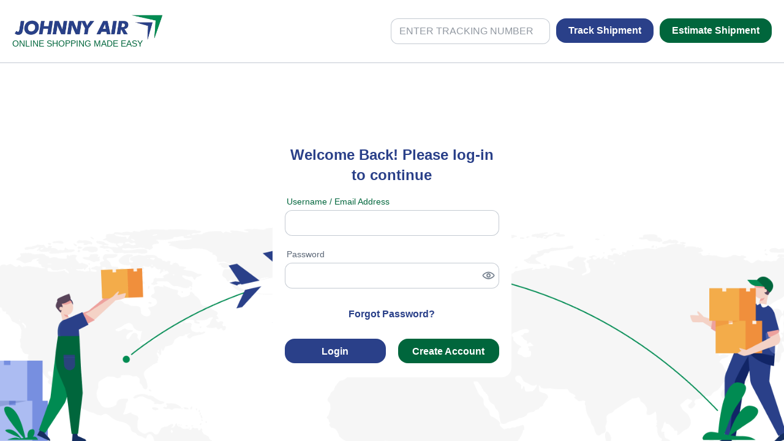

--- FILE ---
content_type: text/html;charset=utf-8
request_url: https://www.johnnyaircargo.ph/login
body_size: 34775
content:
<!doctype html><html lang="en"><head><script type="text/javascript">window.Vaadin = window.Vaadin || {}; window.Vaadin.theme = window.Vaadin.theme || {};window.Vaadin.theme.flowBootstrap = true;</script><meta http-equiv="Content-Type" content="text/html; charset=utf-8"><meta http-equiv="X-UA-Compatible" content="IE=edge"><base href="."><meta name="viewport" content="width=device-width, minimum-scale=1, initial-scale=1, user-scalable=yes, viewport-fit=cover"><title>Johnny Air</title><style type="text/css">body {height:100vh;width:100%;margin:0;}.v-reconnect-dialog, .v-system-error {position: absolute;color: black;background: white;top: 1em;right: 1em;border: 1px solid black;padding: 1em;z-index: 10000;max-width: calc(100vw - 4em);max-height: calc(100vh - 4em);overflow: auto;} .v-system-error {color: red;pointer-events: auto;}</style><script type="text/javascript" src="./VAADIN/build/webcomponentsjs/webcomponents-loader.js"></script><script type="module" src="./VAADIN/build/vaadin-bundle-662b7a464a1e1f9d373e.cache.js" data-app-id="ROOT" crossorigin></script><script type="text/javascript" defer src="./VAADIN/build/vaadin-bundle.es5-b046f790a07654b73901.cache.js" nomodule data-app-id="ROOT"></script><script type="text/javascript">//<![CDATA[
(function() {  var apps = {};  var log;  if (typeof console === undefined || !window.location.search.match(/[&?]debug(&|$)/)) {    /* If no console.log present, just use a no-op */    log = function() {};  } else if (typeof console.log === "function") {    /* If it's a function, use it with apply */    log = function() {      console.log.apply(console, arguments);    };  } else {    /* In IE, its a native function for which apply is not defined, but it works     without a proper 'this' reference */    log = console.log;  }    var isInitializedInDom = function(appId) {    var appDiv = document.getElementById(appId);    if (!appDiv) {      return false;    }    for ( var i = 0; i < appDiv.childElementCount; i++) {      var className = appDiv.childNodes[i].className;      /* If the app div contains a child with the class      "v-app-loading" we have only received the HTML      but not yet started the widget set      (UIConnector removes the v-app-loading div). */      if (className && className.indexOf("v-app-loading") != -1) {        return false;      }    }    return true;  };    /*    * Needed for Testbench compatibility, but prevents any Vaadin 7 app from   * bootstrapping unless the legacy vaadinBootstrap.js file is loaded before   * this script.   */  window.Vaadin = window.Vaadin || {};  window.Vaadin.Flow = window.Vaadin.Flow || {};  /*   * Needed for wrapping custom javascript functionality in the components (i.e. connectors)   */  window.Vaadin.Flow.tryCatchWrapper = function(originalFunction, component, repo) {    return function() {      try {        const result = originalFunction.apply(this, arguments);        return result;      } catch (error) {        console.error(            "There seems to be an error in the " + component + ":\n" + error.message + "\n"              + "Please submit an issue to https://github.com/vaadin/" + repo              + "/issues/new!");      }    }  };  if (!window.Vaadin.Flow.clients) {    window.Vaadin.Flow.clients = {};    window.Vaadin.Flow.pendingStartup = {};    window.Vaadin.Flow.initApplication = function(appId, config) {      var testbenchId = appId.replace(/-\d+$/, '');            if (apps[appId]) {        if (window.Vaadin && window.Vaadin.Flow && window.Vaadin.Flow.clients && window.Vaadin.Flow.clients[testbenchId] && window.Vaadin.Flow.clients[testbenchId].initializing) {          throw "Application " + appId + " is already being initialized";        }        if (isInitializedInDom(appId)) {          throw "Application " + appId + " already initialized";        }      }        log("init application", appId, config);            window.Vaadin.Flow.clients[testbenchId] = {          isActive: function() {            return true;          },          initializing: true,          productionMode: mode      };            var getConfig = function(name) {        var value = config[name];        return value;      };            /* Export public data */      var app = {        getConfig: getConfig      };      apps[appId] = app;            if (!window.name) {        window.name =  appId + '-' + Math.random();      }        var widgetset = "client";      if (!window.Vaadin.Flow.pendingStartup[widgetset]) {        window.Vaadin.Flow.pendingStartup[widgetset] = {          pendingApps: []        };      }      if (window.Vaadin.Flow.pendingStartup[widgetset].callback) {        log("Starting from bootstrap", appId);        window.Vaadin.Flow.pendingStartup[widgetset].callback(appId);      } else {        log("Setting pending startup", appId);        window.Vaadin.Flow.pendingStartup[widgetset].pendingApps.push(appId);      }      return app;    };    window.Vaadin.Flow.getAppIds = function() {      var ids = [ ];      for (var id in apps) {        if (apps.hasOwnProperty(id)) {          ids.push(id);        }      }      return ids;    };    window.Vaadin.Flow.getApp = function(appId) {      return apps[appId];    };    window.Vaadin.Flow.registerWidgetset = function(widgetset, callback) {      log("Widgetset registered", widgetset);      if (!window.Vaadin.Flow.pendingStartup[widgetset]) {        window.Vaadin.Flow.pendingStartup[widgetset] = {          pendingApps: [],          callback: callback        };        /* Callback will be invoked when initApp is called */        return;      }      var ws = window.Vaadin.Flow.pendingStartup[widgetset];      if (ws.pendingApps) {        ws.callback = callback;        for (var i = 0; i < ws.pendingApps.length; i++) {          var appId = ws.pendingApps[i];          log("Starting from register widgetset", appId);          callback(appId);        }        ws.pendingApps = null;      }    };    window.Vaadin.Flow.getBrowserDetailsParameters = function() {      var params = {  };      /* Screen height and width */      params['v-sh'] = window.screen.height;      params['v-sw'] = window.screen.width;      /* Browser window dimensions */      params['v-wh'] = window.innerHeight;      params['v-ww'] = window.innerWidth;      /* Body element dimensions */      params['v-bh'] = document.body.clientHeight;      params['v-bw'] = document.body.clientWidth;      /* Current time */      var date = new Date();      params['v-curdate'] = date.getTime();      /* Current timezone offset (including DST shift) */      var tzo1 = date.getTimezoneOffset();      /* Compare the current tz offset with the first offset from the end         of the year that differs --- if less that, we are in DST, otherwise         we are in normal time */      var dstDiff = 0;      var rawTzo = tzo1;      for(var m = 12; m > 0; m--) {        date.setUTCMonth(m);        var tzo2 = date.getTimezoneOffset();        if (tzo1 != tzo2) {          dstDiff = (tzo1 > tzo2 ? tzo1 - tzo2 : tzo2 - tzo1);          rawTzo = (tzo1 > tzo2 ? tzo1 : tzo2);          break;        }      }      /* Time zone offset */      params['v-tzo'] = tzo1;      /* DST difference */      params['v-dstd'] = dstDiff;      /* Time zone offset without DST */      params['v-rtzo'] = rawTzo;      /* DST in effect? */      params['v-dston'] = (tzo1 != rawTzo);      /* Time zone id (if available) */      try {        params['v-tzid'] = Intl.DateTimeFormat().resolvedOptions().timeZone;      } catch (err) {        params['v-tzid'] = '';      }      /* Window name */      if (window.name) {        params['v-wn'] = window.name;      }      /* Detect touch device support */      var supportsTouch = false;      try {        document.createEvent("TouchEvent");        supportsTouch = true;      } catch (e) {        /* Chrome and IE10 touch detection */        supportsTouch = 'ontouchstart' in window          || (typeof navigator.msMaxTouchPoints !== 'undefined');      }      params['v-td'] = supportsTouch;      /* Device Pixel Ratio */      params['v-pr'] = window.devicePixelRatio;      if(navigator.platform) {        params['v-np'] = navigator.platform;      }            /* Stringify each value (they are parsed on the server side) */      Object.keys(params).forEach(function(key) {        var value = params[key];        if (typeof value !== 'undefined') {          params[key] = value.toString();        }      });      return params;    };  }    log('Flow bootstrap loaded');        var uidl = {"syncId":0,"clientId":0,"constants":{"WIku/2nm50M=":{"event.shiftKey":false,"event.metaKey":false,"event.code":false,"event.key":false,"event.isComposing":false,"event.ctrlKey":false,"event.repeat":false,"event.location":false,"typeof(event.key) === 'string' && event.key.length > 0":true,"event.altKey":false},"OSoHnU3SjNg=":{"event.shiftKey":false,"event.metaKey":false,"event.code":false,"event.key":false,"event.isComposing":false,"(['Enter'].indexOf(event.code) !== -1 || ['Enter'].indexOf(event.key) !== -1) && !event.getModifierState('Shift') && !event.getModifierState('Control') && !event.getModifierState('Alt') && !event.getModifierState('AltGraph') && !event.getModifierState('Meta') && (event.stopPropagation() || true)":true,"event.ctrlKey":false,"event.repeat":false,"event.location":false,"event.altKey":false},"F8oCtNArLiI=":{"event.shiftKey":false,"event.metaKey":false,"event.detail":false,"event.ctrlKey":false,"event.clientX":false,"event.clientY":false,"event.altKey":false,"event.button":false,"event.screenY":false,"event.screenX":false},"diVWNsceEbk=":{"event.shiftKey":false,"event.metaKey":false,"event.code":false,"event.key":false,"event.isComposing":false,"event.ctrlKey":false,"event.repeat":false,"event.location":false,"event.altKey":false,"(['Enter'].indexOf(event.code) !== -1 || ['Enter'].indexOf(event.key) !== -1) && !event.getModifierState('Shift') && !event.getModifierState('Control') && !event.getModifierState('Alt') && !event.getModifierState('AltGraph') && !event.getModifierState('Meta') && (event.preventDefault() || true) && (event.stopPropagation() || true)":true},"Fg73o1qebBo=":{"}value":false}},"changes":[{"node":1,"type":"put","key":"tag","feat":0,"value":"body"},{"node":1,"type":"splice","feat":2,"index":0,"addNodes":[54]},{"node":1,"type":"put","key":"pushUrl","feat":5,"value":"context://vaadinServlet/"},{"node":1,"type":"put","key":"alwaysXhrToServer","feat":5,"value":true},{"node":1,"type":"put","key":"pushMode","feat":5,"value":"DISABLED"},{"node":1,"type":"put","key":"parameters","feat":5,"nodeValue":2},{"node":2,"type":"attach"},{"node":2,"type":"put","key":"fallbackTransport","feat":6,"value":"long-polling"},{"node":2,"type":"put","key":"transport","feat":6,"value":"websocket"},{"node":3,"type":"attach"},{"node":4,"type":"attach"},{"node":4,"type":"put","key":"visible","feat":0,"value":false},{"node":4,"type":"put","key":"tag","feat":0,"value":"label"},{"node":5,"type":"attach"},{"node":5,"type":"put","key":"text","feat":7,"value":"Create Account"},{"node":6,"type":"attach"},{"node":6,"type":"put","key":"tag","feat":0,"value":"vaadin-button"},{"node":6,"type":"clear","feat":2},{"node":6,"type":"splice","feat":2,"index":0,"addNodes":[5]},{"node":6,"type":"splice","feat":11,"index":0,"add":["w-full","btn-bigger","pointer"]},{"node":6,"type":"put","key":"tabindex","feat":3,"value":"-1"},{"node":6,"type":"put","key":"theme","feat":3,"value":"primary"},{"node":6,"type":"put","key":"click","feat":4,"value":"F8oCtNArLiI="},{"node":7,"type":"attach"},{"node":7,"type":"put","key":"text","feat":7,"value":"Login"},{"node":8,"type":"attach"},{"node":8,"type":"put","key":"tag","feat":0,"value":"vaadin-button"},{"node":8,"type":"clear","feat":2},{"node":8,"type":"splice","feat":2,"index":0,"addNodes":[7]},{"node":8,"type":"splice","feat":11,"index":0,"add":["w-full","btn-bigger","pointer"]},{"node":8,"type":"put","key":"theme","feat":3,"value":"primary"},{"node":8,"type":"put","key":"id","feat":3,"value":"submitbutton"},{"node":8,"type":"put","key":"type","feat":3,"value":"submit"},{"node":8,"type":"put","key":"click","feat":4,"value":"F8oCtNArLiI="},{"node":8,"type":"put","key":"background-color","feat":12,"value":"var(--lumo-secondary-color)"},{"node":9,"type":"attach"},{"node":9,"type":"put","key":"text","feat":7,"value":"Forgot Password?"},{"node":10,"type":"attach"},{"node":10,"type":"put","key":"tag","feat":0,"value":"vaadin-button"},{"node":10,"type":"clear","feat":2},{"node":10,"type":"splice","feat":2,"index":0,"addNodes":[9]},{"node":10,"type":"splice","feat":11,"index":0,"add":["pointer"]},{"node":10,"type":"put","key":"colspan","feat":3,"value":"2"},{"node":10,"type":"put","key":"tabindex","feat":3,"value":"-1"},{"node":10,"type":"put","key":"theme","feat":3,"value":"small tertiary"},{"node":10,"type":"put","key":"click","feat":4,"value":"F8oCtNArLiI="},{"node":10,"type":"put","key":"color","feat":12,"value":"var(--lumo-secondary-color)"},{"node":10,"type":"put","key":"font-weight","feat":12,"value":"bold"},{"node":10,"type":"put","key":"font-size","feat":12,"value":"var(--lumo-font-size-m)"},{"node":10,"type":"put","key":"margin-top","feat":12,"value":"24px"},{"node":10,"type":"put","key":"margin-bottom","feat":12,"value":"24px"},{"node":11,"type":"attach"},{"node":11,"type":"put","key":"tag","feat":0,"value":"vaadin-text-field"},{"node":11,"type":"put","key":"invalid","feat":1,"value":false},{"node":11,"type":"put","key":"placeholder","feat":1,"value":"timezone"},{"node":11,"type":"put","key":"value","feat":1,"value":""},{"node":11,"type":"clear","feat":11},{"node":11,"type":"splice","feat":11,"index":0,"add":["compact"]},{"node":11,"type":"put","key":"colspan","feat":3,"value":"2"},{"node":11,"type":"put","key":"hidden","feat":3,"value":""},{"node":11,"type":"put","key":"name","feat":3,"value":"timezone"},{"node":11,"type":"put","key":"id","feat":3,"value":"timezone"},{"node":11,"type":"put","key":"change","feat":4,"value":"Fg73o1qebBo="},{"node":11,"type":"put","key":"width","feat":12,"value":"100%"},{"node":12,"type":"attach"},{"node":12,"type":"put","key":"tag","feat":0,"value":"vaadin-password-field"},{"node":12,"type":"put","key":"invalid","feat":1,"value":false},{"node":12,"type":"put","key":"label","feat":1,"value":"Password"},{"node":12,"type":"put","key":"value","feat":1,"value":""},{"node":12,"type":"splice","feat":11,"index":0,"add":["bigger"]},{"node":12,"type":"put","key":"colspan","feat":3,"value":"2"},{"node":12,"type":"put","key":"name","feat":3,"value":"password"},{"node":12,"type":"put","key":"id","feat":3,"value":"password"},{"node":12,"type":"put","key":"change","feat":4,"value":"Fg73o1qebBo="},{"node":12,"type":"put","key":"keyup","feat":4,"value":"WIku/2nm50M="},{"node":12,"type":"put","key":"padding-top","feat":12,"value":"var(--lumo-space-l)"},{"node":12,"type":"put","key":"width","feat":12,"value":"100%"},{"node":13,"type":"attach"},{"node":13,"type":"put","key":"tag","feat":0,"value":"vaadin-text-field"},{"node":13,"type":"put","key":"invalid","feat":1,"value":false},{"node":13,"type":"put","key":"label","feat":1,"value":"Username / Email Address"},{"node":13,"type":"put","key":"value","feat":1,"value":""},{"node":13,"type":"splice","feat":11,"index":0,"add":["bigger"]},{"node":13,"type":"put","key":"colspan","feat":3,"value":"2"},{"node":13,"type":"put","key":"name","feat":3,"value":"username"},{"node":13,"type":"put","key":"id","feat":3,"value":"username"},{"node":13,"type":"put","key":"change","feat":4,"value":"Fg73o1qebBo="},{"node":13,"type":"put","key":"keydown","feat":4,"value":"diVWNsceEbk="},{"node":13,"type":"put","key":"padding-top","feat":12,"value":"var(--lumo-space-l)"},{"node":13,"type":"put","key":"width","feat":12,"value":"100%"},{"node":14,"type":"attach"},{"node":14,"type":"put","key":"text","feat":7,"value":"Welcome Back! Please log-in to continue"},{"node":15,"type":"attach"},{"node":15,"type":"put","key":"tag","feat":0,"value":"label"},{"node":15,"type":"clear","feat":2},{"node":15,"type":"splice","feat":2,"index":0,"addNodes":[14]},{"node":15,"type":"splice","feat":11,"index":0,"add":["form-title"]},{"node":15,"type":"put","key":"colspan","feat":3,"value":"2"},{"node":16,"type":"attach"},{"node":16,"type":"put","key":"tag","feat":0,"value":"div"},{"node":16,"type":"put","key":"flex-direction","feat":12,"value":"column"},{"node":16,"type":"put","key":"display","feat":12,"value":"flex"},{"node":17,"type":"attach"},{"node":17,"type":"put","key":"tag","feat":0,"value":"vaadin-form-layout"},{"node":17,"type":"splice","feat":2,"index":0,"addNodes":[16,15,13,12,11,10,8,6,4]},{"node":17,"type":"put","key":"responsiveSteps","feat":1,"value":[{"minWidth":"0px","columns":1},{"minWidth":"380px","columns":2}]},{"node":17,"type":"splice","feat":11,"index":0,"add":["m-auto","p-l","rounded-l"]},{"node":17,"type":"put","key":"background-color","feat":12,"value":"white"},{"node":17,"type":"put","key":"max-width","feat":12,"value":"350px"},{"node":18,"type":"attach"},{"node":18,"type":"put","key":"tag","feat":0,"value":"form"},{"node":18,"type":"splice","feat":2,"index":0,"addNodes":[17]},{"node":18,"type":"put","key":"method","feat":3,"value":"post"},{"node":18,"type":"put","key":"action","feat":3,"value":"login"},{"node":19,"type":"attach"},{"node":19,"type":"put","key":"tag","feat":0,"value":"iron-form"},{"node":19,"type":"splice","feat":2,"index":0,"addNodes":[18]},{"node":19,"type":"put","key":"allow-redirect","feat":3,"value":""},{"node":19,"type":"put","key":"id","feat":3,"value":"ironform"},{"node":19,"type":"put","key":"margin","feat":12,"value":"auto"},{"node":20,"type":"attach"},{"node":20,"type":"put","key":"tag","feat":0,"value":"div"},{"node":20,"type":"splice","feat":2,"index":0,"addNodes":[19]},{"node":20,"type":"splice","feat":11,"index":0,"add":["center"]},{"node":20,"type":"put","key":"display","feat":12,"value":"flex"},{"node":21,"type":"attach"},{"node":22,"type":"attach"},{"node":22,"type":"put","key":"visible","feat":0,"value":false},{"node":22,"type":"put","key":"tag","feat":0,"value":"vaadin-button"},{"node":23,"type":"attach"},{"node":24,"type":"attach"},{"node":24,"type":"put","key":"visible","feat":0,"value":false},{"node":24,"type":"put","key":"tag","feat":0,"value":"vaadin-button"},{"node":25,"type":"attach"},{"node":25,"type":"put","key":"text","feat":7,"value":"Estimate Shipment"},{"node":26,"type":"attach"},{"node":26,"type":"put","key":"visible","feat":0,"value":true},{"node":26,"type":"put","key":"tag","feat":0,"value":"vaadin-button"},{"node":26,"type":"clear","feat":2},{"node":26,"type":"splice","feat":2,"index":0,"addNodes":[25]},{"node":26,"type":"splice","feat":11,"index":0,"add":["btn-bigger","pointer","estimate-button"]},{"node":26,"type":"put","key":"theme","feat":3,"value":"primary"},{"node":26,"type":"put","key":"click","feat":4,"value":"F8oCtNArLiI="},{"node":27,"type":"attach"},{"node":27,"type":"put","key":"text","feat":7,"value":"Track Shipment"},{"node":28,"type":"attach"},{"node":28,"type":"put","key":"visible","feat":0,"value":true},{"node":28,"type":"put","key":"tag","feat":0,"value":"vaadin-button"},{"node":28,"type":"clear","feat":2},{"node":28,"type":"splice","feat":2,"index":0,"addNodes":[27]},{"node":28,"type":"splice","feat":11,"index":0,"add":["btn-bigger","pointer","tracking-button"]},{"node":28,"type":"put","key":"theme","feat":3,"value":"primary"},{"node":28,"type":"put","key":"click","feat":4,"value":"F8oCtNArLiI="},{"node":28,"type":"put","key":"background-color","feat":12,"value":"var(--lumo-secondary-color)"},{"node":29,"type":"attach"},{"node":29,"type":"put","key":"visible","feat":0,"value":true},{"node":29,"type":"put","key":"tag","feat":0,"value":"vaadin-text-field"},{"node":29,"type":"put","key":"invalid","feat":1,"value":false},{"node":29,"type":"put","key":"placeholder","feat":1,"value":"Enter Tracking Number"},{"node":29,"type":"put","key":"value","feat":1,"value":""},{"node":29,"type":"splice","feat":11,"index":0,"add":["font-lighter","tracking-button","uppercase","bigger"]},{"node":29,"type":"put","key":"change","feat":4,"value":"Fg73o1qebBo="},{"node":29,"type":"put","key":"keydown","feat":4,"value":"OSoHnU3SjNg="},{"node":29,"type":"put","key":"width","feat":12,"value":"260px"},{"node":30,"type":"attach"},{"node":30,"type":"put","key":"tag","feat":0,"value":"vaadin-horizontal-layout"},{"node":30,"type":"splice","feat":2,"index":0,"addNodes":[29,28,26]},{"node":30,"type":"splice","feat":11,"index":0,"add":["tracking-button"]},{"node":30,"type":"put","key":"theme","feat":3,"value":"spacing"},{"node":31,"type":"attach"},{"node":31,"type":"put","key":"tag","feat":0,"value":"span"},{"node":31,"type":"put","key":"flex-grow","feat":12,"value":"1.0"},{"node":32,"type":"attach"},{"node":32,"type":"put","key":"text","feat":7,"value":"ONLINE SHOPPING MADE EASY"},{"node":33,"type":"attach"},{"node":33,"type":"put","key":"tag","feat":0,"value":"label"},{"node":33,"type":"clear","feat":2},{"node":33,"type":"splice","feat":2,"index":0,"addNodes":[32]},{"node":33,"type":"put","key":"color","feat":12,"value":"var(--lumo-primary-color)"},{"node":33,"type":"put","key":"font-weight","feat":12,"value":"500"},{"node":33,"type":"put","key":"font-size","feat":12,"value":"var(--lumo-font-size-s)"},{"node":33,"type":"put","key":"margin-top","feat":12,"value":"-8px"},{"node":34,"type":"attach"},{"node":34,"type":"put","key":"tag","feat":0,"value":"img"},{"node":34,"type":"put","key":"alt","feat":1,"value":"Johnny Air logo"},{"node":34,"type":"put","key":"src","feat":3,"value":"images/logo.png"},{"node":34,"type":"put","key":"id","feat":3,"value":"logo-header"},{"node":34,"type":"put","key":"height","feat":12,"value":"50px"},{"node":35,"type":"attach"},{"node":35,"type":"put","key":"tag","feat":0,"value":"vaadin-vertical-layout"},{"node":35,"type":"splice","feat":2,"index":0,"addNodes":[34,33]},{"node":35,"type":"splice","feat":11,"index":0,"add":["pointer"]},{"node":35,"type":"put","key":"click","feat":4,"value":"F8oCtNArLiI="},{"node":35,"type":"put","key":"width","feat":12,"value":"100%"},{"node":36,"type":"attach"},{"node":36,"type":"put","key":"tag","feat":0,"value":"iron-icon"},{"node":36,"type":"put","key":"icon","feat":3,"value":"vaadin:menu"},{"node":36,"type":"put","key":"slot","feat":3,"value":"prefix"},{"node":37,"type":"attach"},{"node":37,"type":"put","key":"tag","feat":0,"value":"vaadin-button"},{"node":37,"type":"splice","feat":2,"index":0,"addNodes":[36]},{"node":37,"type":"splice","feat":11,"index":0,"add":["pointer","menu-button"]},{"node":37,"type":"put","key":"theme","feat":3,"value":"icon tertiary"},{"node":37,"type":"put","key":"click","feat":4,"value":"F8oCtNArLiI="},{"node":38,"type":"attach"},{"node":38,"type":"put","key":"tag","feat":0,"value":"vaadin-horizontal-layout"},{"node":38,"type":"splice","feat":2,"index":0,"addNodes":[37,35,31,30,24,22]},{"node":38,"type":"splice","feat":11,"index":0,"add":["header"]},{"node":38,"type":"put","key":"theme","feat":3,"value":"spacing"},{"node":38,"type":"put","key":"align-items","feat":12,"value":"center"},{"node":39,"type":"attach"},{"node":40,"type":"attach"},{"node":40,"type":"put","key":"tag","feat":0,"value":"span"},{"node":41,"type":"attach"},{"node":42,"type":"attach"},{"node":42,"type":"put","key":"tag","feat":0,"value":"span"},{"node":43,"type":"attach"},{"node":44,"type":"attach"},{"node":44,"type":"put","key":"tag","feat":0,"value":"span"},{"node":45,"type":"attach"},{"node":46,"type":"attach"},{"node":46,"type":"put","key":"tag","feat":0,"value":"span"},{"node":47,"type":"attach"},{"node":47,"type":"put","key":"tag","feat":0,"value":"div"},{"node":48,"type":"attach"},{"node":49,"type":"attach"},{"node":49,"type":"put","key":"tag","feat":0,"value":"label"},{"node":50,"type":"attach"},{"node":50,"type":"put","key":"tag","feat":0,"value":"img"},{"node":51,"type":"attach"},{"node":51,"type":"put","key":"tag","feat":0,"value":"vaadin-vertical-layout"},{"node":52,"type":"attach"},{"node":52,"type":"put","key":"visible","feat":0,"value":false},{"node":52,"type":"put","key":"tag","feat":0,"value":"iron-icon"},{"node":53,"type":"attach"},{"node":53,"type":"put","key":"visible","feat":0,"value":false},{"node":53,"type":"put","key":"tag","feat":0,"value":"vaadin-vertical-layout"},{"node":54,"type":"attach"},{"node":54,"type":"put","key":"tag","feat":0,"value":"vaadin-vertical-layout"},{"node":54,"type":"splice","feat":2,"index":0,"addNodes":[53,38,20]},{"node":54,"type":"splice","feat":11,"index":0,"add":["splash"]},{"node":54,"type":"put","key":"theme","feat":3,"value":"spacing"},{"node":54,"type":"put","key":"width","feat":12,"value":"100%"},{"node":54,"type":"put","key":"height","feat":12,"value":"100%"}],"execute":[["document.getElementById('submitbutton').addEventListener('click', () => ironform.submit());"],[[2,1,0],[2,1,1],"try{Promise.resolve((function(){return Intl.DateTimeFormat().resolvedOptions().timeZone;})()).then($0,function(error){$1(''+error)})}catch(error){$1(''+error)}"],[[0,6],"return (function() { var disableEvent = function () {if($0.getAttribute('disableOnClick')){ $0.setAttribute('disabled', 'true');}};$0.addEventListener('click', disableEvent)}).apply($0)"],[[0,8],"return (function() { var disableEvent = function () {if($0.getAttribute('disableOnClick')){ $0.setAttribute('disabled', 'true');}};$0.addEventListener('click', disableEvent)}).apply($0)"],[[0,10],"return (function() { var disableEvent = function () {if($0.getAttribute('disableOnClick')){ $0.setAttribute('disabled', 'true');}};$0.addEventListener('click', disableEvent)}).apply($0)"],[[0,26],"return (function() { var disableEvent = function () {if($0.getAttribute('disableOnClick')){ $0.setAttribute('disabled', 'true');}};$0.addEventListener('click', disableEvent)}).apply($0)"],[[0,28],"return (function() { var disableEvent = function () {if($0.getAttribute('disableOnClick')){ $0.setAttribute('disabled', 'true');}};$0.addEventListener('click', disableEvent)}).apply($0)"],[[0,37],"return (function() { var disableEvent = function () {if($0.getAttribute('disableOnClick')){ $0.setAttribute('disabled', 'true');}};$0.addEventListener('click', disableEvent)}).apply($0)"],[[0,13],[0,13],"return (function() { setTimeout(function(){$0.focus()},0)}).apply($1)"],[[0,11],"return (function() { this.validate = function () {return this.checkValidity();};}).apply($0)"],[[0,12],"return (function() { this.validate = function () {return this.checkValidity();};}).apply($0)"],[[0,13],"return (function() { this.validate = function () {return this.checkValidity();};}).apply($0)"],[[0,29],"return (function() { this.validate = function () {return this.checkValidity();};}).apply($0)"]],"Vaadin-Security-Key":"0d49d8d2-a2f5-44fd-8d33-3eb4dc7301f5","Vaadin-Push-ID":"e08159bc-828f-4263-a55a-ee06c7c4e047"};  var config = {"frontendUrlEs6":"context://frontend/","frontendUrlEs5":"context://frontend/","sessExpMsg":{"caption":null,"message":null,"url":null},"contextRootUrl":"./","heartbeatInterval":60,"maxMessageSuspendTimeout":5000,"v-uiId":0};  var mode = true;  config.uidl = uidl;  window.Vaadin.Flow.initApplication("ROOT-2521314", config);})();//]]></script><script type="text/javascript" defer src="./VAADIN/static/client/client-7411BA7112A12159D80F3BB11AD68707.cache.js"></script><meta name="apple-mobile-web-app-capable" content="yes"><meta name="mobile-web-app-capable" content="yes"><meta name="apple-touch-fullscreen" content="yes"><meta name="apple-mobile-web-app-title" content="JohnnyAir"><meta name="theme-color" content="#ffffff"><meta name="apple-mobile-web-app-status-bar-style" content="#ffffff"><link rel="manifest" href="manifest.webmanifest"><link sizes="16x16" rel="shortcut icon" href="icons/icon-16x16.png" type="image/png"><link sizes="32x32" rel="icon" href="icons/icon-32x32.png?-533491229" type="image/png"><link sizes="96x96" rel="icon" href="icons/icon-96x96.png?-1812352378" type="image/png"><link sizes="180x180" rel="apple-touch-icon" href="icons/icon-180x180.png?-1727161049" type="image/png"><link sizes="2048x2732" rel="apple-touch-startup-image" media="screen and (device-width: 1024px) and (device-height: 1366px) and (-webkit-device-pixel-ratio: 2) and (orientation: portrait)" href="icons/icon-2048x2732.png?-1642063676" type="image/png"><link sizes="2732x2048" rel="apple-touch-startup-image" media="screen and (device-width: 1024px) and (device-height: 1366px) and (-webkit-device-pixel-ratio: 2) and (orientation: landscape)" href="icons/icon-2732x2048.png?1364223480" type="image/png"><link sizes="1668x2388" rel="apple-touch-startup-image" media="screen and (device-width: 834px) and (device-height: 1194px) and (-webkit-device-pixel-ratio: 2) and (orientation: portrait)" href="icons/icon-1668x2388.png?-714215581" type="image/png"><link sizes="2388x1668" rel="apple-touch-startup-image" media="screen and (device-width: 834px) and (device-height: 1194px) and (-webkit-device-pixel-ratio: 2) and (orientation: landscape)" href="icons/icon-2388x1668.png?1480327707" type="image/png"><link sizes="1668x2224" rel="apple-touch-startup-image" media="screen and (device-width: 834px) and (device-height: 1112px) and (-webkit-device-pixel-ratio: 2) and (orientation: portrait)" href="icons/icon-1668x2224.png?1917437206" type="image/png"><link sizes="2224x1668" rel="apple-touch-startup-image" media="screen and (device-width: 834px) and (device-height: 1112px) and (-webkit-device-pixel-ratio: 2) and (orientation: landscape)" href="icons/icon-2224x1668.png?-110944786" type="image/png"><link sizes="1620x2160" rel="apple-touch-startup-image" media="screen and (device-width: 768px) and (device-height: 1024px) and (-webkit-device-pixel-ratio: 2) and (orientation: portrait)" href="icons/icon-1620x2160.png?-1358845253" type="image/png"><link sizes="2160x1620" rel="apple-touch-startup-image" media="screen and (device-width: 768px) and (device-height: 1024px) and (-webkit-device-pixel-ratio: 2) and (orientation: landscape)" href="icons/icon-2160x1620.png?1392521426" type="image/png"><link sizes="1536x2048" rel="apple-touch-startup-image" media="screen and (device-width: 768px) and (device-height: 1024px) and (-webkit-device-pixel-ratio: 2) and (orientation: portrait)" href="icons/icon-1536x2048.png?1785973039" type="image/png"><link sizes="2048x1536" rel="apple-touch-startup-image" media="screen and (device-width: 768px) and (device-height: 1024px) and (-webkit-device-pixel-ratio: 2) and (orientation: landscape)" href="icons/icon-2048x1536.png?-1274374698" type="image/png"><link sizes="1284x2778" rel="apple-touch-startup-image" media="screen and (device-width: 428px) and (device-height: 926px) and (-webkit-device-pixel-ratio: 3) and (orientation: portrait)" href="icons/icon-1284x2778.png?-311024457" type="image/png"><link sizes="2778x1284" rel="apple-touch-startup-image" media="screen and (device-width: 428px) and (device-height: 926px) and (-webkit-device-pixel-ratio: 3) and (orientation: landscape)" href="icons/icon-2778x1284.png?-354180454" type="image/png"><link sizes="1170x2532" rel="apple-touch-startup-image" media="screen and (device-width: 390px) and (device-height: 844px) and (-webkit-device-pixel-ratio: 3) and (orientation: portrait)" href="icons/icon-1170x2532.png?-412921749" type="image/png"><link sizes="2532x1170" rel="apple-touch-startup-image" media="screen and (device-width: 390px) and (device-height: 844px) and (-webkit-device-pixel-ratio: 3) and (orientation: landscape)" href="icons/icon-2532x1170.png?-1947359214" type="image/png"><link sizes="1125x2436" rel="apple-touch-startup-image" media="screen and (device-width: 375px) and (device-height: 812px) and (-webkit-device-pixel-ratio: 3) and (orientation: portrait)" href="icons/icon-1125x2436.png?-1664145069" type="image/png"><link sizes="2436x1125" rel="apple-touch-startup-image" media="screen and (device-width: 375px) and (device-height: 812px) and (-webkit-device-pixel-ratio: 3) and (orientation: landscape)" href="icons/icon-2436x1125.png?-294841880" type="image/png"><link sizes="1242x2688" rel="apple-touch-startup-image" media="screen and (device-width: 414px) and (device-height: 896px) and (-webkit-device-pixel-ratio: 3) and (orientation: portrait)" href="icons/icon-1242x2688.png?-1815306403" type="image/png"><link sizes="2688x1242" rel="apple-touch-startup-image" media="screen and (device-width: 414px) and (device-height: 896px) and (-webkit-device-pixel-ratio: 3) and (orientation: landscape)" href="icons/icon-2688x1242.png?1502883109" type="image/png"><link sizes="828x1792" rel="apple-touch-startup-image" media="screen and (device-width: 414px) and (device-height: 896px) and (-webkit-device-pixel-ratio: 2) and (orientation: portrait)" href="icons/icon-828x1792.png?547309589" type="image/png"><link sizes="1792x828" rel="apple-touch-startup-image" media="screen and (device-width: 414px) and (device-height: 896px) and (-webkit-device-pixel-ratio: 2) and (orientation: landscape)" href="icons/icon-1792x828.png?-405880767" type="image/png"><link sizes="1242x2208" rel="apple-touch-startup-image" media="screen and (device-width: 414px) and (device-height: 736px) and (-webkit-device-pixel-ratio: 3) and (orientation: portrait)" href="icons/icon-1242x2208.png?-1307450528" type="image/png"><link sizes="2208x1242" rel="apple-touch-startup-image" media="screen and (device-width: 414px) and (device-height: 736px) and (-webkit-device-pixel-ratio: 3) and (orientation: landscape)" href="icons/icon-2208x1242.png?-399479981" type="image/png"><link sizes="750x1334" rel="apple-touch-startup-image" media="screen and (device-width: 375px) and (device-height: 667px) and (-webkit-device-pixel-ratio: 2) and (orientation: portrait)" href="icons/icon-750x1334.png?-1851347214" type="image/png"><link sizes="1334x750" rel="apple-touch-startup-image" media="screen and (device-width: 375px) and (device-height: 667px) and (-webkit-device-pixel-ratio: 2) and (orientation: landscape)" href="icons/icon-1334x750.png?803792284" type="image/png"><link sizes="640x1136" rel="apple-touch-startup-image" media="screen and (device-width: 320px) and (device-height: 568px) and (-webkit-device-pixel-ratio: 2) and (orientation: portrait)" href="icons/icon-640x1136.png?1661129474" type="image/png"><link sizes="1136x640" rel="apple-touch-startup-image" media="screen and (device-width: 320px) and (device-height: 568px) and (-webkit-device-pixel-ratio: 2) and (orientation: landscape)" href="icons/icon-1136x640.png?360100484" type="image/png"><script>if ('serviceWorker' in navigator) {
  window.addEventListener('load', function() {
    navigator.serviceWorker.register('sw.js');
  });
}</script></head><body><noscript>You have to enable javascript in your browser to use this web site.</noscript></body></html>

--- FILE ---
content_type: application/javascript;charset=utf-8
request_url: https://www.johnnyaircargo.ph/VAADIN/static/client/client-7411BA7112A12159D80F3BB11AD68707.cache.js
body_size: 51861
content:
function client(){var Jb='',Kb=0,Lb='gwt.codesvr=',Mb='gwt.hosted=',Nb='gwt.hybrid',Ob='client',Pb='#',Qb='?',Rb='/',Sb=1,Tb='img',Ub='clear.cache.gif',Vb='baseUrl',Wb='script',Xb='client.nocache.js',Yb='base',Zb='//',$b='meta',_b='name',ac='gwt:property',bc='content',cc='=',dc='gwt:onPropertyErrorFn',ec='Bad handler "',fc='" for "gwt:onPropertyErrorFn"',gc='gwt:onLoadErrorFn',hc='" for "gwt:onLoadErrorFn"',ic='user.agent',jc='webkit',kc='safari',lc='msie',mc=10,nc=11,oc='ie10',pc=9,qc='ie9',rc=8,sc='ie8',tc='gecko',uc='gecko1_8',vc=2,wc=3,xc=4,yc='Single-script hosted mode not yet implemented. See issue ',zc='http://code.google.com/p/google-web-toolkit/issues/detail?id=2079',Ac='7411BA7112A12159D80F3BB11AD68707',Bc=':1',Cc=':',Dc='DOMContentLoaded',Ec=50;var l=Jb,m=Kb,n=Lb,o=Mb,p=Nb,q=Ob,r=Pb,s=Qb,t=Rb,u=Sb,v=Tb,w=Ub,A=Vb,B=Wb,C=Xb,D=Yb,F=Zb,G=$b,H=_b,I=ac,J=bc,K=cc,L=dc,M=ec,N=fc,O=gc,P=hc,Q=ic,R=jc,S=kc,T=lc,U=mc,V=nc,W=oc,X=pc,Y=qc,Z=rc,$=sc,_=tc,ab=uc,bb=vc,cb=wc,db=xc,eb=yc,fb=zc,gb=Ac,hb=Bc,ib=Cc,jb=Dc,kb=Ec;var lb=window,mb=document,nb,ob,pb=l,qb={},rb=[],sb=[],tb=[],ub=m,vb,wb;if(!lb.__gwt_stylesLoaded){lb.__gwt_stylesLoaded={}}if(!lb.__gwt_scriptsLoaded){lb.__gwt_scriptsLoaded={}}function xb(){var b=false;try{var c=lb.location.search;return (c.indexOf(n)!=-1||(c.indexOf(o)!=-1||lb.external&&lb.external.gwtOnLoad))&&c.indexOf(p)==-1}catch(a){}xb=function(){return b};return b}
function yb(){if(nb&&ob){nb(vb,q,pb,ub)}}
function zb(){function e(a){var b=a.lastIndexOf(r);if(b==-1){b=a.length}var c=a.indexOf(s);if(c==-1){c=a.length}var d=a.lastIndexOf(t,Math.min(c,b));return d>=m?a.substring(m,d+u):l}
function f(a){if(a.match(/^\w+:\/\//)){}else{var b=mb.createElement(v);b.src=a+w;a=e(b.src)}return a}
function g(){var a=Cb(A);if(a!=null){return a}return l}
function h(){var a=mb.getElementsByTagName(B);for(var b=m;b<a.length;++b){if(a[b].src.indexOf(C)!=-1){return e(a[b].src)}}return l}
function i(){var a=mb.getElementsByTagName(D);if(a.length>m){return a[a.length-u].href}return l}
function j(){var a=mb.location;return a.href==a.protocol+F+a.host+a.pathname+a.search+a.hash}
var k=g();if(k==l){k=h()}if(k==l){k=i()}if(k==l&&j()){k=e(mb.location.href)}k=f(k);return k}
function Ab(){var b=document.getElementsByTagName(G);for(var c=m,d=b.length;c<d;++c){var e=b[c],f=e.getAttribute(H),g;if(f){if(f==I){g=e.getAttribute(J);if(g){var h,i=g.indexOf(K);if(i>=m){f=g.substring(m,i);h=g.substring(i+u)}else{f=g;h=l}qb[f]=h}}else if(f==L){g=e.getAttribute(J);if(g){try{wb=eval(g)}catch(a){alert(M+g+N)}}}else if(f==O){g=e.getAttribute(J);if(g){try{vb=eval(g)}catch(a){alert(M+g+P)}}}}}}
var Bb=function(a,b){return b in rb[a]};var Cb=function(a){var b=qb[a];return b==null?null:b};function Db(a,b){var c=tb;for(var d=m,e=a.length-u;d<e;++d){c=c[a[d]]||(c[a[d]]=[])}c[a[e]]=b}
function Eb(a){var b=sb[a](),c=rb[a];if(b in c){return b}var d=[];for(var e in c){d[c[e]]=e}if(wb){wb(a,d,b)}throw null}
sb[Q]=function(){var a=navigator.userAgent.toLowerCase();var b=mb.documentMode;if(function(){return a.indexOf(R)!=-1}())return S;if(function(){return a.indexOf(T)!=-1&&(b>=U&&b<V)}())return W;if(function(){return a.indexOf(T)!=-1&&(b>=X&&b<V)}())return Y;if(function(){return a.indexOf(T)!=-1&&(b>=Z&&b<V)}())return $;if(function(){return a.indexOf(_)!=-1||b>=V}())return ab;return S};rb[Q]={'gecko1_8':m,'ie10':u,'ie8':bb,'ie9':cb,'safari':db};client.onScriptLoad=function(a){client=null;nb=a;yb()};if(xb()){alert(eb+fb);return}zb();Ab();try{var Fb;Db([ab],gb);Db([S],gb+hb);Fb=tb[Eb(Q)];var Gb=Fb.indexOf(ib);if(Gb!=-1){ub=Number(Fb.substring(Gb+u))}}catch(a){return}var Hb;function Ib(){if(!ob){ob=true;yb();if(mb.removeEventListener){mb.removeEventListener(jb,Ib,false)}if(Hb){clearInterval(Hb)}}}
if(mb.addEventListener){mb.addEventListener(jb,function(){Ib()},false)}var Hb=setInterval(function(){if(/loaded|complete/.test(mb.readyState)){Ib()}},kb)}
client();(function () {var $gwt_version = "2.8.2";var $wnd = window;var $doc = $wnd.document;var $moduleName, $moduleBase;var $stats = $wnd.__gwtStatsEvent ? function(a) {$wnd.__gwtStatsEvent(a)} : null;var $strongName = '7411BA7112A12159D80F3BB11AD68707';function H(){}
function Ti(){}
function Pi(){}
function Zi(){}
function hc(){}
function oc(){}
function Bj(){}
function nk(){}
function pk(){}
function rk(){}
function rl(){}
function dl(){}
function il(){}
function pl(){}
function Hl(){}
function an(){}
function cn(){}
function en(){}
function On(){}
function Qn(){}
function ap(){}
function lp(){}
function ar(){}
function Xr(){}
function Us(){}
function Ys(){}
function fu(){}
function ju(){}
function mu(){}
function Iu(){}
function xv(){}
function Ew(){}
function Tw(){}
function Fy(){}
function dz(){}
function fz(){}
function hz(){}
function jz(){}
function Rz(){}
function Vz(){}
function kB(){}
function UB(){}
function $C(){}
function iF(){}
function RA(){OA()}
function S(a){R=a;Eb()}
function mj(a,b){a.c=b}
function nj(a,b){a.d=b}
function oj(a,b){a.e=b}
function pj(a,b){a.f=b}
function qj(a,b){a.g=b}
function rj(a,b){a.h=b}
function sj(a,b){a.i=b}
function uj(a,b){a.k=b}
function vj(a,b){a.l=b}
function wj(a,b){a.m=b}
function xj(a,b){a.n=b}
function yj(a,b){a.o=b}
function zj(a,b){a.p=b}
function Aj(a,b){a.q=b}
function rm(a,b){a.c=b}
function sm(a,b){a.e=b}
function tm(a,b){a.h=b}
function Os(a,b){a.g=b}
function Ru(a,b){a.b=b}
function Yb(a){this.a=a}
function $b(a){this.a=a}
function $j(a){this.a=a}
function Kj(a){this.a=a}
function ak(a){this.a=a}
function bl(a){this.a=a}
function gl(a){this.a=a}
function ll(a){this.a=a}
function nl(a){this.a=a}
function vl(a){this.a=a}
function xl(a){this.a=a}
function zl(a){this.a=a}
function Bl(a){this.a=a}
function Dl(a){this.a=a}
function Fl(a){this.a=a}
function km(a){this.a=a}
function gn(a){this.a=a}
function jn(a){this.a=a}
function rn(a){this.a=a}
function En(a){this.a=a}
function Gn(a){this.a=a}
function In(a){this.a=a}
function Sn(a){this.a=a}
function Dn(a){this.c=a}
function qo(a){this.a=a}
function xo(a){this.a=a}
function yo(a){this.a=a}
function Eo(a){this.a=a}
function Ko(a){this.a=a}
function Vo(a){this.a=a}
function Yo(a){this.a=a}
function cp(a){this.a=a}
function ep(a){this.a=a}
function gp(a){this.a=a}
function ip(a){this.a=a}
function mp(a){this.a=a}
function sp(a){this.a=a}
function Np(a){this.a=a}
function Nr(a){this.a=a}
function Zr(a){this.a=a}
function dq(a){this.a=a}
function Hq(a){this.a=a}
function Wq(a){this.a=a}
function Yq(a){this.a=a}
function $q(a){this.a=a}
function $s(a){this.a=a}
function gs(a){this.a=a}
function js(a){this.a=a}
function os(a){this.a=a}
function qs(a){this.a=a}
function ss(a){this.a=a}
function us(a){this.a=a}
function dt(a){this.a=a}
function ht(a){this.a=a}
function tt(a){this.a=a}
function xt(a){this.a=a}
function Gt(a){this.a=a}
function Ot(a){this.a=a}
function Qt(a){this.a=a}
function St(a){this.a=a}
function Ut(a){this.a=a}
function Wt(a){this.a=a}
function Xt(a){this.a=a}
function st(a){this.c=a}
function Su(a){this.c=a}
function du(a){this.a=a}
function xu(a){this.a=a}
function Gu(a){this.a=a}
function Ku(a){this.a=a}
function Vu(a){this.a=a}
function Xu(a){this.a=a}
function jv(a){this.a=a}
function nv(a){this.a=a}
function vv(a){this.a=a}
function Gv(a){this.a=a}
function Iv(a){this.a=a}
function aw(a){this.a=a}
function ew(a){this.a=a}
function Cw(a){this.a=a}
function cx(a){this.a=a}
function dx(a){this.a=a}
function fx(a){this.a=a}
function jx(a){this.a=a}
function lx(a){this.a=a}
function qx(a){this.a=a}
function nz(a){this.a=a}
function pz(a){this.a=a}
function xz(a){this.a=a}
function zz(a){this.a=a}
function Bz(a){this.a=a}
function Dz(a){this.a=a}
function Lz(a){this.a=a}
function Tz(a){this.a=a}
function Xz(a){this.a=a}
function Zz(a){this.a=a}
function mz(a){this.b=a}
function Oq(a){this.b=a}
function bA(a){this.a=a}
function kA(a){this.a=a}
function mA(a){this.a=a}
function oA(a){this.a=a}
function qA(a){this.a=a}
function uA(a){this.a=a}
function AA(a){this.a=a}
function FA(a){this.a=a}
function bB(a){this.a=a}
function eB(a){this.a=a}
function mB(a){this.a=a}
function SB(a){this.a=a}
function WB(a){this.a=a}
function YB(a){this.a=a}
function YC(a){this.a=a}
function sC(a){this.a=a}
function HC(a){this.a=a}
function JC(a){this.a=a}
function LC(a){this.a=a}
function WC(a){this.a=a}
function mD(a){this.a=a}
function ND(a){this.a=a}
function eF(a){this.a=a}
function gF(a){this.a=a}
function jF(a){this.a=a}
function $F(a){this.a=a}
function mH(a){this.a=a}
function oB(a){this.e=a}
function SG(a){this.b=a}
function _G(a){this.c=a}
function Vj(a){throw a}
function Gi(a){return a.e}
function _o(a){Uo(Gc(a))}
function Ui(){Wp();$p()}
function Wp(){Wp=Pi;Vp=[]}
function Q(){this.a=sb()}
function ij(){this.a=++hj}
function Hk(){this.d=null}
function FE(b,a){b.data=a}
function LE(b,a){b.log(a)}
function Zv(a,b){b.hb(a)}
function py(a,b){by(b,a)}
function gy(a,b){By(b,a)}
function ly(a,b){Ay(b,a)}
function CB(a,b){vw(b,a)}
function Ur(a,b){EE(a.b,b)}
function _t(a,b){vD(a.a,b)}
function jD(a){LB(a.a,a.b)}
function Tb(a){return a.D()}
function _m(a){return Gm(a)}
function ME(b,a){b.warn(a)}
function KE(b,a){b.error(a)}
function JE(b,a){b.debug(a)}
function mq(a,b){a.push(b)}
function tj(a,b){a.j=b;Rj=!b}
function ys(a){a.i||zs(a.a)}
function cc(a){bc();ac.G(a)}
function mt(a){lt(a)&&pt(a)}
function Xj(a){R=a;!!a&&Eb()}
function OA(){OA=Pi;NA=_A()}
function kb(){kb=Pi;jb=new H}
function fb(){Z.call(this)}
function oF(){Z.call(this)}
function fG(){fb.call(this)}
function gH(){fb.call(this)}
function bm(a,b,c){Yl(a,c,b)}
function MB(a,b,c){a.Rb(c,b)}
function Zm(a,b,c){a.set(b,c)}
function cm(a,b){a.a.add(b.d)}
function qm(a,b){a.a=b;um(a)}
function Ty(a,b){b.forEach(a)}
function PE(b,a){b.replace(a)}
function yE(b,a){b.display=a}
function Zk(a){Qk();this.a=a}
function PB(a){OB.call(this,a)}
function pC(a){OB.call(this,a)}
function EC(a){OB.call(this,a)}
function tF(a){return EH(a),a}
function VF(a){return EH(a),a}
function P(a){return sb()-a.a}
function bF(b,a){return a in b}
function tH(a,b,c){_o(a.a[c])}
function CA(a){sy(a.b,a.a,a.c)}
function dF(a){gb.call(this,a)}
function lF(a){gb.call(this,a)}
function YF(a){gb.call(this,a)}
function ZF(a){gb.call(this,a)}
function hG(a){gb.call(this,a)}
function gG(a){ib.call(this,a)}
function jG(a){YF.call(this,a)}
function LG(a){lF.call(this,a)}
function mF(a){lF.call(this,a)}
function IG(){jF.call(this,'')}
function JG(){jF.call(this,'')}
function AH(a){new YG;this.a=a}
function yF(a){xF(a);return a.i}
function Kr(a,b){return a.a>b.a}
function Nc(a,b){return Qc(a,b)}
function qc(a,b){return HF(a,b)}
function aF(a){return Object(a)}
function co(a,b){a.d?fo(b):$k()}
function Mv(a,b){a.c.forEach(b)}
function Xk(a,b){++Pk;b.bb(a,Mk)}
function Um(a,b){eD(new pn(b,a))}
function jy(a,b){eD(new wA(b,a))}
function ky(a,b){eD(new yA(b,a))}
function Yy(a,b,c){UC(Hy(a,c,b))}
function SC(a,b){a.e||a.c.add(b)}
function wm(a){pm(a);Xi(a.d,a.c)}
function yb(){yb=Pi;!!(bc(),ac)}
function Lb(){Lb=Pi;Kb=new lp}
function Bu(){Bu=Pi;Au=new Iu}
function tB(){tB=Pi;sB=new UB}
function NG(){NG=Pi;MG=new iF}
function bv(){this.a=new $wnd.Map}
function Xo(a){DE(a.parentNode,a)}
function xB(a){NB(a.a);return a.f}
function BB(a){NB(a.a);return a.b}
function uB(a,b){return IB(a.a,b)}
function uC(a,b){return IB(a.a,b)}
function gC(a,b){return IB(a.a,b)}
function Sy(a,b){return Jl(a.b,b)}
function ny(a,b){return Px(b.a,a)}
function Vi(b,a){return b.exec(a)}
function RD(a){return a.l||a.o==4}
function Pb(a){return !!a.b||!!a.g}
function Mj(a,b){this.b=a;this.a=b}
function tl(a,b){this.a=a;this.b=b}
function Rl(a,b){this.a=a;this.b=b}
function Tl(a,b){this.a=a;this.b=b}
function gm(a,b){this.a=a;this.b=b}
function im(a,b){this.a=a;this.b=b}
function ln(a,b){this.a=a;this.b=b}
function nn(a,b){this.a=a;this.b=b}
function pn(a,b){this.a=a;this.b=b}
function vn(a,b){this.a=a;this.b=b}
function xn(a,b){this.a=a;this.b=b}
function tn(a,b){this.b=a;this.a=b}
function to(a,b){this.c=a;this.b=b}
function Bo(a,b){this.a=a;this.b=b}
function Go(a,b){this.b=a;this.a=b}
function Io(a,b){this.b=a;this.a=b}
function wp(a,b){this.b=a;this.c=b}
function Gp(a,b){wp.call(this,a,b)}
function Uq(a,b){wp.call(this,a,b)}
function RF(){gb.call(this,null)}
function Ji(){Hi==null&&(Hi=[])}
function Jb(){tb!=0&&(tb=0);xb=-1}
function CD(){this.c=new $wnd.Map}
function ws(a,b){this.b=a;this.a=b}
function Zu(a,b){this.b=a;this.a=b}
function bt(a,b){this.a=a;this.b=b}
function ft(a,b){this.a=a;this.b=b}
function lv(a,b){this.a=a;this.b=b}
function pv(a,b){this.a=a;this.b=b}
function $v(a,b){this.a=a;this.b=b}
function cw(a,b){this.a=a;this.b=b}
function gw(a,b){this.a=a;this.b=b}
function Nz(a,b){this.a=a;this.b=b}
function Pz(a,b){this.a=a;this.b=b}
function fA(a,b){this.a=a;this.b=b}
function sA(a,b){this.a=a;this.b=b}
function wA(a,b){this.b=a;this.a=b}
function yA(a,b){this.b=a;this.a=b}
function HA(a,b){this.b=a;this.a=b}
function JA(a,b){this.b=a;this.a=b}
function XA(a,b){this.b=a;this.a=b}
function tz(a,b){this.b=a;this.a=b}
function VA(a,b){this.a=a;this.b=b}
function $B(a,b){this.a=a;this.b=b}
function NC(a,b){this.a=a;this.b=b}
function kD(a,b){this.a=a;this.b=b}
function nD(a,b){this.a=a;this.b=b}
function fC(a,b){this.d=a;this.e=b}
function hE(a,b){wp.call(this,a,b)}
function pE(a,b){wp.call(this,a,b)}
function RE(c,a,b){c.setItem(a,b)}
function EE(b,a){b.textContent=a}
function TE(b,a){b.clearTimeout(a)}
function Ib(a){$wnd.clearTimeout(a)}
function _i(a){$wnd.clearTimeout(a)}
function DD(a){wD(a.a,a.d,a.c,a.b)}
function pr(a,b){ir(a,(Jr(),Hr),b)}
function Vl(a,b){return Ec(a.b[b])}
function uF(a,b){return EH(a),a===b}
function WF(a){return Sc((EH(a),a))}
function pG(a,b){return EH(a),a===b}
function zG(a,b){return a.substr(b)}
function QA(a,b){VC(b);NA.delete(a)}
function Cx(b,a){vx();delete b[a]}
function SE(b,a){b.clearInterval(a)}
function ZA(a){a.length=0;return a}
function FG(a,b){a.a+=''+b;return a}
function GG(a,b){a.a+=''+b;return a}
function HG(a,b){a.a+=''+b;return a}
function Tc(a){GH(a==null);return a}
function Rc(a){return a==null?null:a}
function am(a,b){return a.a.has(b.d)}
function ZE(a){return a&&a.valueOf()}
function _E(a){return a&&a.valueOf()}
function QE(b,a){return b.getItem(a)}
function rG(a,b){return a.indexOf(b)}
function iH(a){return a!=null?N(a):0}
function $i(a){$wnd.clearInterval(a)}
function xr(a,b){ir(a,(Jr(),Ir),b.a)}
function iy(a,b,c){wy(a,b);Yx(c.e)}
function qu(a,b,c,d){pu(a,b.d,c,d)}
function T(a){a.h=rc(ni,YH,30,0,0,1)}
function Sj(a){Rj&&JE($wnd.console,a)}
function Uj(a){Rj&&KE($wnd.console,a)}
function Yj(a){Rj&&LE($wnd.console,a)}
function Zj(a){Rj&&ME($wnd.console,a)}
function ym(a){this.a=a;Zi.call(this)}
function Am(a){this.a=a;Zi.call(this)}
function Cm(a){this.a=a;Zi.call(this)}
function Cr(a){this.a=a;Zi.call(this)}
function es(a){this.a=a;Zi.call(this)}
function Ws(a){this.a=a;Zi.call(this)}
function Et(a){this.a=a;Zi.call(this)}
function cu(a){this.a=new CD;this.c=a}
function Z(){T(this);U(this);this.B()}
function Vw(){Vw=Pi;Uw=new $wnd.Map}
function vx(){vx=Pi;ux=new $wnd.Map}
function kH(){kH=Pi;jH=new mH(null)}
function sF(){sF=Pi;qF=false;rF=true}
function mr(a){!!a.d&&ur(a,(Jr(),Gr))}
function qr(a){!!a.d&&ur(a,(Jr(),Hr))}
function Ar(a){!!a.d&&ur(a,(Jr(),Ir))}
function JB(a,b){return IB(a,a.Sb(b))}
function Zy(a,b,c){return Hy(a,c.a,b)}
function Rv(a,b){return a.h.delete(b)}
function Tv(a,b){return a.b.delete(b)}
function LB(a,b){return a.a.delete(b)}
function Ql(a,b){zc(ck(a,we),27).Y(b)}
function my(a,b){var c;c=Px(b,a);UC(c)}
function Ry(a,b){return Mm(a.b.root,b)}
function hA(a,b){Uy(a.a,a.c,a.d,a.b,b)}
function Uk(a){kp((Lb(),Kb),new Fl(a))}
function An(a){kp((Lb(),Kb),new In(a))}
function cq(a){kp((Lb(),Kb),new dq(a))}
function rq(a){kp((Lb(),Kb),new Hq(a))}
function Is(a){kp((Lb(),Kb),new ht(a))}
function Xy(a){kp((Lb(),Kb),new qA(a))}
function KG(a){jF.call(this,(EH(a),a))}
function YG(){this.a=rc(ki,YH,1,0,5,1)}
function EG(a){return a==null?bI:Si(a)}
function lH(a,b){return a.a!=null?a.a:b}
function Bs(a){return lJ in a?a[lJ]:-1}
function KH(a){return a.$H||(a.$H=++JH)}
function Mn(a){return ''+Nn(Kn.mb()-a,3)}
function Jc(a,b){return a!=null&&yc(a,b)}
function AE(a,b,c,d){return sE(a,b,c,d)}
function NE(d,a,b,c){d.pushState(a,b,c)}
function iC(a,b){NB(a.a);a.c.forEach(b)}
function vC(a,b){NB(a.a);a.b.forEach(b)}
function TC(a){if(a.d||a.e){return}RC(a)}
function Bt(a){if(a.a){Wi(a.a);a.a=null}}
function CH(a){if(!a){throw Gi(new gH)}}
function GH(a){if(!a){throw Gi(new RF)}}
function OH(){OH=Pi;LH=new H;NH=new H}
function _A(){return new $wnd.WeakMap}
function CE(b,a){return b.appendChild(a)}
function BE(a,b){return a.appendChild(b)}
function DE(b,a){return b.removeChild(a)}
function tG(a,b){return a.lastIndexOf(b)}
function sG(a,b,c){return a.indexOf(b,c)}
function _k(a,b,c){Qk();return a.set(c,b)}
function Mp(a,b){return Jp(b,Lp(a),Kp(a))}
function zt(a,b){b.a.b==(Fp(),Ep)&&Bt(a)}
function X(a,b){a.e=b;b!=null&&IH(b,_H,a)}
function NB(a){var b;b=aD;!!b&&PC(b,a.b)}
function AG(a,b,c){return a.substr(b,c-b)}
function zE(d,a,b,c){d.setProperty(a,b,c)}
function zH(a,b){yH(a);a.b=true;sH(a.a,b)}
function aC(a,b){oB.call(this,a);this.a=b}
function yv(a,b){sE(b,ZI,new Gv(a),false)}
function xF(a){if(a.i!=null){return}LF(a)}
function Ac(a){GH(a==null||Kc(a));return a}
function Bc(a){GH(a==null||Lc(a));return a}
function Gc(a){GH(a==null||Oc(a));return a}
function Oc(a){return typeof a==='string'}
function Lc(a){return typeof a==='number'}
function Kc(a){return typeof a==='boolean'}
function vp(a){return a.b!=null?a.b:''+a.c}
function ob(a){return a==null?null:a.name}
function GE(b,a){return b.createElement(a)}
function fc(a){bc();return parseInt(a)||-1}
function al(a){Qk();Pk==0?a.F():Ok.push(a)}
function eD(a){bD==null&&(bD=[]);bD.push(a)}
function fD(a){dD==null&&(dD=[]);dD.push(a)}
function yk(a){a.f=[];a.g=[];a.a=0;a.b=sb()}
function OB(a){this.a=new $wnd.Set;this.b=a}
function Xl(){this.a=new $wnd.Map;this.b=[]}
function uH(a,b){this.b=0;this.c=b;this.a=a}
function _r(a,b){b.a.b==(Fp(),Ep)&&cs(a,-1)}
function qp(){this.b=(Fp(),Cp);this.a=new CD}
function Sb(a,b){a.b=Ub(a.b,[b,false]);Qb(a)}
function Ro(a,b){So(a,b,zc(ck(a.a,kd),9).n)}
function IH(b,c,d){try{b[c]=d}catch(a){}}
function OE(d,a,b,c){d.replaceState(a,b,c)}
function uG(a,b,c){return a.lastIndexOf(b,c)}
function cj(a,b){return $wnd.setInterval(a,b)}
function dj(a,b){return $wnd.setTimeout(a,b)}
function Qc(a,b){return a&&b&&a instanceof b}
function zb(a,b,c){return a.apply(b,c);var d}
function nb(a){return a==null?null:a.message}
function eH(a){return new AH(dH(a,a.length))}
function eG(){eG=Pi;dG=rc(fi,YH,34,256,0,1)}
function Qk(){Qk=Pi;Ok=[];Mk=new dl;Nk=new il}
function $w(a){a.b?SE($wnd,a.c):TE($wnd,a.c)}
function gk(a,b,c){fk(a,b,c.X());a.b.set(b,c)}
function ms(a,b,c){a.fb(cG(yB(zc(c.e,28),b)))}
function Nt(a,b,c){a.set(c,(NB(b.a),Gc(b.f)))}
function Lr(a,b,c){wp.call(this,a,b);this.a=c}
function Mo(a,b,c){this.a=a;this.b=b;this.c=c}
function vz(a,b,c){this.a=a;this.b=b;this.c=c}
function Fz(a,b,c){this.a=a;this.b=b;this.c=c}
function Hz(a,b,c){this.a=a;this.b=b;this.c=c}
function Jz(a,b,c){this.a=a;this.b=b;this.c=c}
function Jq(a,b,c){this.a=a;this.c=b;this.b=c}
function Yw(a,b,c){this.a=a;this.c=b;this.g=c}
function rz(a,b,c){this.b=a;this.c=b;this.a=c}
function _z(a,b,c){this.b=a;this.a=b;this.c=c}
function sx(a,b,c){this.b=a;this.a=b;this.c=c}
function DA(a,b,c){this.b=a;this.a=b;this.c=c}
function dA(a,b,c){this.c=a;this.b=b;this.a=c}
function LA(a,b,c){this.c=a;this.b=b;this.a=c}
function EF(a,b){var c;c=BF(a,b);c.e=2;return c}
function zc(a,b){GH(a==null||yc(a,b));return a}
function Fc(a,b){GH(a==null||Qc(a,b));return a}
function WE(a){if(a==null){return 0}return +a}
function Kv(a,b){a.b.add(b);return new gw(a,b)}
function Lv(a,b){a.h.add(b);return new cw(a,b)}
function WG(a,b){DH(b,a.a.length);return a.a[b]}
function VG(a,b){a.a[a.a.length]=b;return true}
function nx(a,b){return ox(new qx(a),b,19,true)}
function aj(a,b){return SH(function(){a.J(b)})}
function fm(a,b,c){return a.set(c,(NB(b.a),b.f))}
function xE(b,a){return b.getPropertyValue(a)}
function Zp(a){return $wnd.Vaadin.Flow.getApp(a)}
function VC(a){a.e=true;RC(a);a.c.clear();QC(a)}
function EB(a,b){a.c=true;vB(a,b);fD(new WB(a))}
function sD(a,b){a.a==null&&(a.a=[]);a.a.push(b)}
function uD(a,b,c,d){var e;e=yD(a,b,c);e.push(d)}
function vt(a,b){var c;c=Sc(VF(Bc(b.a)));At(a,c)}
function Yk(a){++Pk;co(zc(ck(a.a,te),55),new rl)}
function dk(a,b,c){a.a.delete(c);a.a.set(c,b.X())}
function vE(a,b,c,d){a.removeEventListener(b,c,d)}
function pH(a){kH();return !a?jH:new mH(EH(a))}
function wE(b,a){return b.getPropertyPriority(a)}
function tc(a){return Array.isArray(a)&&a.fc===Ti}
function Ic(a){return !Array.isArray(a)&&a.fc===Ti}
function Mc(a){return a!=null&&Pc(a)&&!(a.fc===Ti)}
function Pc(a){return typeof a===TH||typeof a===VH}
function Cc(a){GH(a==null||typeof a===VH);return a}
function Ub(a,b){!a&&(a=[]);a[a.length]=b;return a}
function dH(a,b){return rH(b,a.length),new uH(a,b)}
function rv(a){a.a=Zt(zc(ck(a.d,Gf),13),new vv(a))}
function ej(a){a.onreadystatechange=function(){}}
function Tj(a){$wnd.setTimeout(function(){a.K()},0)}
function gb(a){T(this);this.g=a;U(this);this.B()}
function Fu(a){Bu();this.c=[];this.a=Au;this.d=a}
function Pu(a,b){this.a=a;this.b=b;Zi.call(this)}
function Er(a,b){this.a=a;this.b=b;Zi.call(this)}
function cC(a,b,c){oB.call(this,a);this.b=b;this.a=c}
function CF(a,b,c){var d;d=BF(a,b);PF(c,d);return d}
function BF(a,b){var c;c=new zF;c.f=a;c.d=b;return c}
function kw(a,b){var c;c=b;return zc(a.a.get(c),6)}
function Yx(a){var b;b=a.a;Uv(a,null);Uv(a,b);Sw(a)}
function sH(a,b){EH(b);while(a.b<a.c){tH(a,b,a.b++)}}
function Js(a,b){cv(zc(ck(a.j,Zf),81),b['execute'])}
function Wm(a,b,c){return a.push(uB(c,new xn(c,b)))}
function Nn(a,b){return +(Math.round(a+'e+'+b)+'e-'+b)}
function EH(a){if(a==null){throw Gi(new fG)}return a}
function Dc(a){GH(a==null||Array.isArray(a));return a}
function Wx(a){var b;b=new $wnd.Map;a.push(b);return b}
function FF(a,b){var c;c=BF('',a);c.h=b;c.e=1;return c}
function PC(a,b){var c;if(!a.e){c=b.Qb(a);a.b.push(c)}}
function ls(a,b,c,d){var e;e=wC(a,b);uB(e,new ws(c,d))}
function hH(a,b){return Rc(a)===Rc(b)||a!=null&&J(a,b)}
function $y(a){return uF((sF(),qF),xB(wC(Pv(a,0),xJ)))}
function op(a,b){return tD(a.a,(!rp&&(rp=new ij),rp),b)}
function Zt(a,b){return tD(a.a,(!iu&&(iu=new ij),iu),b)}
function vB(a,b){if(a.b&&hH(b,a.f)){return}FB(a,b,true)}
function oG(a,b){FH(b,a.length);return a.charCodeAt(b)}
function Vr(a){!a.c.parentElement&&CE($doc.body,a.c)}
function ek(a){a.b.forEach(Qi(Sn.prototype.bb,Sn,[a]))}
function em(a){this.a=new $wnd.Set;this.b=[];this.c=a}
function _s(a,b,c,d){this.a=a;this.d=b;this.b=c;this.c=d}
function Ct(a){this.b=a;op(zc(ck(a,Ie),11),new Gt(this))}
function hr(a,b){To(zc(ck(a.e,De),21),'',b,'',null,null)}
function tu(a,b){var c;c=zc(ck(a.a,Of),36);Cu(c,b);Eu(c)}
function hD(a,b){var c;c=aD;aD=a;try{b.F()}finally{aD=c}}
function tk(a){var b;b=Dk();a.f[a.a]=b[0];a.g[a.a]=b[1]}
function At(a,b){Bt(a);if(b>=0){a.a=new Et(a);Yi(a.a,b)}}
function Eb(){yb();if(ub){return}ub=true;Fb(false)}
function RH(){if(MH==256){LH=NH;NH=new H;MH=0}++MH}
function U(a){if(a.j){a.e!==ZH&&a.B();a.h=null}return a}
function Ec(a){GH(a==null||Pc(a)&&!(a.fc===Ti));return a}
function wr(a){Tr(a.c,true);Vr(a.c);pm(zc(ck(a.e,Td),39))}
function sw(a,b,c,d){nw(a,b)&&qu(zc(ck(a.c,Kf),26),b,c,d)}
function So(a,b,c){To(a,c.caption,c.message,b,c.url,null)}
function iA(a,b,c,d){this.a=a;this.c=b;this.d=c;this.b=d}
function HD(a,b,c,d){this.a=a;this.d=b;this.c=c;this.b=d}
function HE(a,b,c,d){this.b=a;this.c=b;this.a=c;this.d=d}
function ED(a,b,c){this.a=a;this.d=b;this.c=null;this.b=c}
function FD(a,b,c){this.a=a;this.d=b;this.c=null;this.b=c}
function Y(a,b){var c;c=yF(a.dc);return b==null?c:c+': '+b}
function yy(a,b){var c;c=b.b[a];wB(wC(Pv(b.e,1),a),c).K()}
function Nm(a){var b;b=a.f;while(!!b&&!b.a){b=b.f}return b}
function ko(a,b,c){this.b=a;this.d=b;this.c=c;this.a=new Q}
function $m(a,b,c,d,e){a.splice.apply(a,[b,c,d].concat(e))}
function vk(a,b,c){Gk(uc(qc(Uc,1),YH,88,15,[b,c]));DD(a.e)}
function Hp(){Fp();return uc(qc(He,1),YH,69,0,[Cp,Dp,Ep])}
function Mr(){Jr();return uc(qc(We,1),YH,71,0,[Gr,Hr,Ir])}
function qE(){oE();return uc(qc(Kh,1),YH,61,0,[mE,lE,nE])}
function JD(a,b){return LD(new $wnd.XMLHttpRequest,a,b)}
function VE(c,a,b){return c.setTimeout(SH(a.Vb).bind(a),b)}
function Gb(a){$wnd.setTimeout(function(){throw a},0)}
function wq(a){$wnd.vaadinPush.atmosphere.unsubscribeUrl(a)}
function Hc(a){return a.dc||Array.isArray(a)&&qc(Xc,1)||Xc}
function UE(c,a,b){return c.setInterval(SH(a.Vb).bind(a),b)}
function jB(a){if(!hB){return a}return $wnd.Polymer.dom(a)}
function JF(a){if(a._b()){return null}var b=a.h;return Mi[b]}
function Du(a){a.a=Au;if(!a.b){return}pt(zc(ck(a.d,uf),18))}
function uE(a,b){Ic(a)?a.kb(b):(a.handleEvent(b),undefined)}
function Sv(a,b){Rc(b.R(a))===Rc((sF(),rF))&&a.b.delete(b)}
function hx(a,b){dB(b).forEach(Qi(lx.prototype.fb,lx,[a]))}
function ex(a,b){dB(b).forEach(Qi(jx.prototype.fb,jx,[a.a]))}
function GB(a,b){tB();this.a=new PB(this);this.e=a;this.d=b}
function nF(a,b){T(this);this.f=b;this.g=a;U(this);this.B()}
function mo(a,b,c){this.a=a;this.c=b;this.b=c;Zi.call(this)}
function oo(a,b,c){this.a=a;this.c=b;this.b=c;Zi.call(this)}
function gB(a,b,c,d){return a.splice.apply(a,[b,c].concat(d))}
function qy(a,b,c){return a.push(wB(wC(Pv(b.e,1),c),b.b[c]))}
function Vq(){Tq();return uc(qc(Oe,1),YH,60,0,[Qq,Pq,Sq,Rq])}
function bc(){bc=Pi;var a,b;b=!gc();a=new oc;ac=b?new hc:a}
function iD(a){this.a=a;this.b=[];this.c=new $wnd.Set;RC(this)}
function Rp(a){a?($wnd.location=a):$wnd.location.reload(false)}
function zs(a){a&&a.afterServerUpdate&&a.afterServerUpdate()}
function Pr(a){!!a.c.parentElement&&DE(a.c.parentElement,a.c)}
function nm(a,b){a.updateComplete.then(SH(function(){b.K()}))}
function HF(a,b){var c=a.a=a.a||[];return c[b]||(c[b]=a.Wb(b))}
function uk(a){var b;b={};b[oI]=aF(a.a);b[pI]=aF(a.b);return b}
function DF(a,b,c,d){var e;e=BF(a,b);PF(c,e);e.e=d?8:0;return e}
function wD(a,b,c,d){a.b>0?sD(a,new HD(a,b,c,d)):xD(a,b,c,d)}
function KD(a,b,c,d){return MD(new $wnd.XMLHttpRequest,a,b,c,d)}
function Mq(a,b,c){return AG(a.b,b,$wnd.Math.min(a.b.length,c))}
function FB(a,b,c){var d;d=a.f;a.b=c;a.f=b;KB(a.a,new cC(a,d,b))}
function lC(a,b){fC.call(this,a,b);this.c=[];this.a=new pC(this)}
function mb(a){kb();ib.call(this,a);this.a='';this.b=a;this.a=''}
function $G(a){CH(a.a<a.c.a.length);a.b=a.a++;return a.c.a[a.b]}
function DB(a){if(a.b){a.c=true;FB(a,null,false);fD(new YB(a))}}
function pm(a){Wi(a.d);Wi(a.f);Wi(a.i);om(a).style.display='none'}
function ot(a,b){!!a.b&&oq(a.b)?tq(a.b,b):Mu(zc(ck(a.c,Uf),66),b)}
function Pl(a,b){var c;if(b.length!=0){c=new lB(b);a.e.set(_g,c)}}
function cv(a,b){var c,d;for(c=0;c<b.length;c++){d=b[c];ev(a,d)}}
function Pm(a,b,c){var d;d=[];c!=null&&d.push(c);return Hm(a,b,d)}
function wG(a,b,c){c=DG(c);return a.replace(new RegExp(b,'g'),c)}
function Tk(a,b,c,d){Rk(a,d,c).forEach(Qi(Dl.prototype.bb,Dl,[b]))}
function yC(a,b,c){NB(b.a);b.b&&(a[c]=eC((NB(b.a),b.f)),undefined)}
function kp(a,b){++a.a;a.b=Ub(a.b,[b,false]);Qb(a);Sb(a,new mp(a))}
function pF(a){nF.call(this,a==null?bI:Si(a),Jc(a,5)?zc(a,5):null)}
function Ri(a){function b(){}
;b.prototype=a||{};return new b}
function ab(b){if(!('stack' in b)){try{throw b}catch(a){}}return b}
function bq(a){var b=SH(cq);$wnd.Vaadin.Flow.registerWidgetset(a,b)}
function yq(){return $wnd.vaadinPush&&$wnd.vaadinPush.atmosphere}
function Bn(a){a.a=$wnd.location.pathname;a.b=$wnd.location.search}
function fo(a){$wnd.HTMLImports.whenReady(SH(function(){a.K()}))}
function fj(c,a){var b=c;c.onreadystatechange=SH(function(){a.L(b)})}
function Wl(a,b){var c;c=Ec(a.b[b]);if(c){a.b[b]=null;a.a.delete(c)}}
function mw(a,b){var c;c=ow(b);if(!c||!b.f){return c}return mw(a,b.f)}
function _l(a,b){if(am(a,b.d.e)){a.b.push(b);return true}return false}
function UC(a){if(a.d&&!a.e){try{hD(a,new YC(a))}finally{a.d=false}}}
function Wi(a){if(!a.f){return}++a.d;a.e?$i(a.f.a):_i(a.f.a);a.f=null}
function bx(a){!!a.a.e&&$w(a.a.e);a.a.b&&hA(a.a.f,'trailing');Xw(a.a)}
function QC(a){while(a.b.length!=0){zc(a.b.splice(0,1)[0],32).Gb()}}
function Wo(a,b){var c;c=b.keyCode;if(c==27){b.preventDefault();Rp(a)}}
function xG(a,b,c){var d;c=DG(c);d=new RegExp(b);return a.replace(d,c)}
function Qp(a){var b;b=$doc.createElement('a');b.href=a;return b.href}
function Dx(a){vx();var b;b=a[EJ];if(!b){b={};Ax(b);a[EJ]=b}return b}
function DC(a,b,c,d){var e;NB(c.a);if(c.b){e=_m((NB(c.a),c.f));b[d]=e}}
function jC(a,b){var c;c=a.c.splice(0,b);KB(a.a,new qB(a,0,c,[],false))}
function vH(a,b){!a.a?(a.a=new KG(a.d)):HG(a.a,a.b);FG(a.a,b);return a}
function eC(a){var b;if(Jc(a,6)){b=zc(a,6);return Nv(b)}else{return a}}
function Bb(b){yb();return function(){return Cb(b,this,arguments);var a}}
function iE(){gE();return uc(qc(Jh,1),YH,44,0,[fE,dE,eE,cE,bE])}
function kE(){kE=Pi;jE=xp((gE(),uc(qc(Jh,1),YH,44,0,[fE,dE,eE,cE,bE])))}
function iv(a){zc(ck(a.a,Ie),11).b==(Fp(),Ep)||pp(zc(ck(a.a,Ie),11),Ep)}
function kr(a,b){Uj('Heartbeat exception: '+b.A());ir(a,(Jr(),Gr),null)}
function Qo(a,b){Jc(b,3)?Oo(a,'Assertion error: '+b.A()):Oo(a,b.A())}
function $u(a,b){if(b==null){debugger;throw Gi(new oF)}return a.a.get(b)}
function _u(a,b){if(b==null){debugger;throw Gi(new oF)}return a.a.has(b)}
function Av(a){if(a.composed){return a.composedPath()[0]}return a.target}
function sb(){if(Date.now){return Date.now()}return (new Date).getTime()}
function Sc(a){return Math.max(Math.min(a,2147483647),-2147483648)|0}
function Xm(a){return $wnd.customElements&&a.localName.indexOf('-')>-1}
function Ps(a){this.k=new $wnd.Set;this.h=[];this.c=new Ws(this);this.j=a}
function xm(){this.d=new ym(this);this.f=new Am(this);this.i=new Cm(this)}
function wH(){this.b=', ';this.d='[';this.e=']';this.c=this.d+(''+this.e)}
function hb(a){T(this);this.g=!a?null:Y(a,a.A());this.f=a;U(this);this.B()}
function zC(a,b){fC.call(this,a,b);this.b=new $wnd.Map;this.a=new EC(this)}
function wt(a,b){var c,d;c=Pv(a,8);d=wC(c,'pollInterval');uB(d,new xt(b))}
function Vm(a,b,c){var d;d=c.a;a.push(uB(d,new vn(d,b)));eD(new tn(d,b))}
function kC(a,b,c,d){var e;e=gB(a.c,b,c,d);KB(a.a,new qB(a,b,e,d,false))}
function Uy(a,b,c,d,e){a.forEach(Qi(jz.prototype.fb,jz,[]));bz(b,c,d,e)}
function dB(a){var b;b=[];a.forEach(Qi(eB.prototype.bb,eB,[b]));return b}
function hy(a,b){var c;c=b.e;cz(zc(ck(b.d.e.g.c,kd),9),a,c,(NB(b.a),b.f))}
function ix(a,b){hA(b.f,null);VG(a,b.f);if(b.d){$w(b.d);_w(b.d,Sc(b.g))}}
function nr(a,b){if(b.a.b==(Fp(),Ep)){!!a.d&&gr(a);!!a.f&&!!a.f.f&&Wi(a.f)}}
function xC(a,b){if(!a.b.has(b)){return false}return BB(zc(a.b.get(b),28))}
function DH(a,b){if(a<0||a>=b){throw Gi(new lF('Index: '+a+', Size: '+b))}}
function FH(a,b){if(a<0||a>=b){throw Gi(new LG('Index: '+a+', Size: '+b))}}
function UD(a,b){a.p=-1;if(b.length>2){a.p=YD(b[0],'OS major');YD(b[1],VJ)}}
function Rm(a,b){$wnd.customElements.whenDefined(a).then(function(){b.K()})}
function _p(a){Wp();!$wnd.WebComponents||$wnd.WebComponents.ready?Yp(a):Xp(a)}
function lB(a){this.a=new $wnd.Set;a.forEach(Qi(mB.prototype.fb,mB,[this.a]))}
function uy(a){var b;b=jB(a);while(b.firstChild){b.removeChild(b.firstChild)}}
function Mt(a){var b;if(a==null){return false}b=Gc(a);return !pG('DISABLED',b)}
function Gw(a,b){var c,d,e;e=Sc(_E(a[FJ]));d=Pv(b,e);c=a['key'];return wC(d,c)}
function xD(a,b,c,d){var e,f;e=zD(a,b,c);f=$A(e,d);f&&e.length==0&&BD(a,b,c)}
function Qv(a,b,c,d){var e;e=c.Ub();!!e&&(b[jw(a.g,Sc((EH(d),d)))]=e,undefined)}
function rc(a,b,c,d,e,f){var g;g=sc(e,d);e!=10&&uc(qc(a,f),b,c,e,g);return g}
function Bp(a,b){var c;EH(b);c=a[':'+b];BH(!!c,uc(qc(ki,1),YH,1,5,[b]));return c}
function Ip(a,b,c){pG(c.substr(0,a.length),a)&&(c=b+(''+zG(c,a.length)));return c}
function Op(a,b){if(pG(b.substr(0,a.length),a)){return zG(b,a.length)}return b}
function XG(a,b,c){for(;c<a.a.length;++c){if(hH(b,a.a[c])){return c}}return -1}
function Hs(a){var b;b=a['meta'];if(!b||!('async' in b)){return true}return false}
function nq(a){switch(a.f.c){case 0:case 1:return true;default:return false;}}
function zn(a){Zt(zc(ck(a.c,Gf),13),new Gn(a));sE($wnd,'popstate',new En(a),false)}
function BH(a,b){if(!a){throw Gi(new YF(HH('Enum constant undefined: %s',b)))}}
function rt(a,b){b&&!a.b?(a.b=new vq(a.c)):!b&&!!a.b&&nq(a.b)&&kq(a.b,new tt(a))}
function Wy(a){var b;b=zc(a.e.get(pg),72);!!b&&(!!b.a&&CA(b.a),b.b.e.delete(pg))}
function aB(a){var b;b=new $wnd.Set;a.forEach(Qi(bB.prototype.fb,bB,[b]));return b}
function yw(a){this.a=new $wnd.Map;this.e=new Wv(1,this);this.c=a;rw(this,this.e)}
function Lt(a){this.a=a;uB(wC(Pv(zc(ck(this.a,gg),10).e,5),'pushMode'),new Ot(this))}
function Pw(){var a;Pw=Pi;Ow=(a=[],a.push(new Fy),a.push(new RA),a);Nw=new Tw}
function oy(a,b,c){var d,e;e=(NB(a.a),a.b);d=b.d.has(c);e!=d&&(e?Ix(c,b):vy(c,b))}
function sy(a,b,c){var d,e,f;for(e=0,f=a.length;e<f;++e){d=a[e];dy(d,new sA(b,d),c)}}
function cy(a,b,c,d){var e,f,g;g=c[yJ];e="id='"+g+"'";f=new Pz(a,g);Xx(a,b,d,f,g,e)}
function Tp(a,b,c){c==null?jB(a).removeAttribute(b):jB(a).setAttribute(b,c)}
function L(a){return Oc(a)?qi:Lc(a)?$h:Kc(a)?Xh:Ic(a)?a.dc:tc(a)?a.dc:Hc(a)}
function Wj(a){var b;b=R;S(new ak(b));if(Jc(a,24)){Vj(zc(a,24).C())}else{throw Gi(a)}}
function Kt(a,b){var c,d;d=Mt(b.b);c=Mt(b.a);!d&&c?eD(new Qt(a)):d&&!c&&eD(new St(a))}
function IB(a,b){var c,d;a.a.add(b);d=new kD(a,b);c=aD;!!c&&SC(c,new mD(d));return d}
function _D(a,b){var c,d;d=a.substr(b);c=d.indexOf(' ');c==-1&&(c=d.length);return c}
function Qi(a,b,c){var d=function(){return a.apply(d,arguments)};b.apply(d,c);return d}
function Fi(a){var b;if(Jc(a,5)){return a}b=a&&a[_H];if(!b){b=new mb(a);cc(b)}return b}
function PF(a,b){var c;if(!a){return}b.h=a;var d=JF(b);if(!d){Mi[a]=[b];return}d.dc=b}
function Nb(a){var b,c;if(a.d){c=null;do{b=a.d;a.d=null;c=Vb(b,c)}while(a.d);a.d=c}}
function Mb(a){var b,c;if(a.c){c=null;do{b=a.c;a.c=null;c=Vb(b,c)}while(a.c);a.c=c}}
function hC(a){var b;a.b=true;b=a.c.splice(0,a.c.length);KB(a.a,new qB(a,0,b,[],true))}
function Ii(){Ji();var a=Hi;for(var b=0;b<arguments.length;b++){a.push(arguments[b])}}
function fq(){if(yq()){return $wnd.vaadinPush.atmosphere.version}else{return null}}
function om(a){if(!a.b){um(a);a.b=$doc.createElement(eI);CE($doc.body,a.b)}return a.b}
function PD(a){if(a.o==4&&a.p==10){return true}if(a.l&&a.b==10){return true}return false}
function Pj(){try{document.createEvent('TouchEvent');return true}catch(a){return false}}
function ec(a){var b=/function(?:\s+([\w$]+))?\s*\(/;var c=b.exec(a);return c&&c[1]||gI}
function Xp(a){var b=function(){Yp(a)};$wnd.addEventListener('WebComponentsReady',SH(b))}
function Ob(a){var b;if(a.b){b=a.b;a.b=null;!a.g&&(a.g=[]);Vb(b,a.g)}!!a.g&&(a.g=Rb(a.g))}
function ib(a){T(this);U(this);this.e=a;a!=null&&IH(a,_H,this);this.g=a==null?bI:Si(a)}
function Nu(a){this.a=a;sE($wnd,vI,new Vu(this),false);Zt(zc(ck(a,Gf),13),new Xu(this))}
function oE(){oE=Pi;mE=new pE('INLINE',0);lE=new pE('EAGER',1);nE=new pE('LAZY',2)}
function Jr(){Jr=Pi;Gr=new Lr('HEARTBEAT',0,0);Hr=new Lr('PUSH',1,1);Ir=new Lr('XHR',2,2)}
function sE(e,a,b,c){var d=!b?null:tE(b);e.addEventListener(a,d,c);return new HE(e,a,d,c)}
function vG(a,b){var c;c=wG(wG(b,'\\\\','\\\\\\\\'),'\\$','\\\\$');return wG(a,'\\{0\\}',c)}
function pq(a,b){if(b.a.b==(Fp(),Ep)){if(a.f==(Tq(),Sq)||a.f==Rq){return}kq(a,new ar)}}
function Xi(a,b){if(b<0){throw Gi(new YF(jI))}!!a.f&&Wi(a);a.e=false;a.f=cG(dj(aj(a,a.d),b))}
function Yi(a,b){if(b<=0){throw Gi(new YF(kI))}!!a.f&&Wi(a);a.e=true;a.f=cG(cj(aj(a,a.d),b))}
function rH(a,b){if(0>a||a>b){throw Gi(new mF('fromIndex: 0, toIndex: '+a+', length: '+b))}}
function kG(a,b,c){if(a==null){debugger;throw Gi(new oF)}this.a=iI;this.d=a;this.b=b;this.c=c}
function uw(a,b,c,d,e){if(!iw(a,b)){debugger;throw Gi(new oF)}su(zc(ck(a.c,Kf),26),b,c,d,e)}
function fy(a,b,c,d){var e,f,g;g=c[yJ];e="path='"+rb(g)+"'";f=new Nz(a,g);Xx(a,b,d,f,null,e)}
function ry(a,b){var c,d;c=a.a;if(c.length!=0){for(d=0;d<c.length;d++){Jx(b,zc(c[d],6))}}}
function ey(a){var b,c;c=Ov(a.e,13);for(b=0;b<(NB(c.a),c.c.length);b++){yy(Si(c.c[b]),a)}}
function Iy(a,b){var c;c=a;while(true){c=c.f;if(!c){return false}if(J(b,c.a)){return true}}}
function iq(c,a){var b=c.getConfig(a);if(b===null||b===undefined){return null}else{return b+''}}
function Ou(b){if(b.readyState!=1){return false}try{b.send();return true}catch(a){return false}}
function hq(c,a){var b=c.getConfig(a);if(b===null||b===undefined){return null}else{return cG(b)}}
function Nv(a){var b;b=$wnd.Object.create(null);Mv(a,Qi($v.prototype.bb,$v,[a,b]));return b}
function Qx(a,b,c,d){var e;e=Pv(d,a);vC(e,Qi(HA.prototype.bb,HA,[b,c]));return uC(e,new JA(b,c))}
function vy(a,b){var c;c=zc(b.d.get(a),32);b.d.delete(a);if(!c){debugger;throw Gi(new oF)}c.Gb()}
function tw(a,b,c,d,e,f){if(!iw(a,b)){debugger;throw Gi(new oF)}ru(zc(ck(a.c,Kf),26),b,c,d,e,f)}
function Ej(a,b){if(!b){mt(zc(ck(a.a,uf),18))}else{bu(zc(ck(a.a,Gf),13));Es(zc(ck(a.a,sf),20),b)}}
function or(a,b,c){oq(b)&&$t(zc(ck(a.e,Gf),13));tr(c)||jr(a,'Invalid JSON from server: '+c,null)}
function cs(a,b){Rj&&LE($wnd.console,'Setting heartbeat interval to '+b+'sec.');a.a=b;as(a)}
function Li(a,b){typeof window===TH&&typeof window['$gwt']===TH&&(window['$gwt'][a]=b)}
function Ml(a,b){return !!(a[FI]&&a[FI][GI]&&a[FI][GI][b])&&typeof a[FI][GI][b][HI]!=dI}
function pw(a,b){var c;if(b!=a.e){c=b.a;!!c&&(vx(),!!c[EJ])&&Bx((vx(),c[EJ]));xw(a,b);b.f=null}}
function Aw(a,b){var c;if(Jc(a,29)){c=zc(a,29);Sc((EH(b),b))==2?jC(c,(NB(c.a),c.c.length)):hC(c)}}
function db(a){var b;if(a!=null){b=a[_H];if(b){return b}}return Nc(a,TypeError)?new gG(a):new ib(a)}
function Eu(a){if(Au!=a.a||a.c.length==0){return}a.b=true;a.a=new Gu(a);kp((Lb(),Kb),new Ku(a))}
function $n(a,b){var c,d;c=new xo(a);d=new $wnd.Function(a);jo(a,new Eo(d),new Go(b,c),new Io(b,c))}
function tE(b){var c=b.handler;if(!c){c=SH(function(a){uE(b,a)});c.listener=b;b.handler=c}return c}
function YE(c){return $wnd.JSON.stringify(c,function(a,b){if(a=='$H'){return undefined}return b},0)}
function Gs(a,b){if(b==-1){return true}if(b==a.f+1){return true}if(a.f==-1){return true}return false}
function yH(a){if(a.b){throw Gi(new ZF("Stream already terminated, can't be modified or used"))}}
function Wb(b,c){Lb();function d(){var a=SH(Tb)(b);a&&$wnd.setTimeout(d,c)}
$wnd.setTimeout(d,c)}
function Xb(b,c){Lb();var d=$wnd.setInterval(function(){var a=SH(Tb)(b);!a&&$wnd.clearInterval(d)},c)}
function pD(b,c,d){return SH(function(){var a=Array.prototype.slice.call(arguments);d.Cb(b,c,a)})}
function aE(a,b,c){var d,e;b<0?(e=0):(e=b);c<0||c>a.length?(d=a.length):(d=c);return a.substr(e,d-e)}
function pu(a,b,c,d){var e;e={};e[zI]=sJ;e[tJ]=Object(b);e[sJ]=c;!!d&&(e['data']=d,undefined);tu(a,e)}
function uc(a,b,c,d,e){e.dc=a;e.ec=b;e.fc=Ti;e.__elementTypeId$=c;e.__elementTypeCategory$=d;return e}
function qq(a,b,c){qG(b,'true')||qG(b,'false')?(a.a[c]=qG(b,'true'),undefined):(a.a[c]=b,undefined)}
function Sr(a,b){b?(a.c.classList.add('modal'),undefined):(a.c.classList.remove('modal'),undefined)}
function sr(a,b){To(zc(ck(a.e,De),21),'',b+' could not be loaded. Push will not work.','',null,null)}
function Qb(a){if(!a.i){a.i=true;!a.f&&(a.f=new Yb(a));Wb(a.f,1);!a.h&&(a.h=new $b(a));Wb(a.h,50)}}
function Br(a){this.c=new Wr;this.a=new Cr(this);this.e=a;op(zc(ck(a,Ie),11),new Nr(this));Rr(this.c)}
function zF(){++wF;this.i=null;this.g=null;this.f=null;this.d=null;this.b=null;this.h=null;this.a=null}
function W(a){var b,c,d,e;for(b=(a.h==null&&(a.h=(bc(),e=ac.H(a),dc(e))),a.h),c=0,d=b.length;c<d;++c);}
function cH(a){var b,c,d,e;e=1;for(c=0,d=a.length;c<d;++c){b=a[c];e=31*e+(b!=null?N(b):0);e=e|0}return e}
function wC(a,b){var c;c=zc(a.b.get(b),28);if(!c){c=new GB(b,a);a.b.set(b,c);KB(a.a,new aC(a,c))}return c}
function Ix(a,b){var c;if(b.d.has(a)){debugger;throw Gi(new oF)}c=AE(b.b,a,new bA(b),false);b.d.set(a,c)}
function ow(a){var b,c;if(!a.c.has(0)){return true}c=Pv(a,0);b=Ac(xB(wC(c,iJ)));return !uF((sF(),qF),b)}
function gv(a,b){var c;c=!!b.a&&!uF((sF(),qF),xB(wC(Pv(b,0),xJ)));if(!c||!b.f){return c}return gv(a,b.f)}
function yB(a,b){var c;NB(a.a);if(a.b){c=(NB(a.a),a.f);if(c==null){return b}return WF(Bc(c))}else{return b}}
function AB(a,b){var c;NB(a.a);if(a.b){c=(NB(a.a),a.f);if(c==null){return b}return tF(Ac(c))}else{return b}}
function gq(c,a){var b=c.getConfig(a);if(b===null||b===undefined){return false}else{return sF(),b?true:false}}
function lj(a,b){var c;c='/'.length;if(!pG(b.substr(b.length-c,c),'/')){debugger;throw Gi(new oF)}a.b=b}
function Wk(a,b){var c;c=new $wnd.Map;b.forEach(Qi(tl.prototype.bb,tl,[a,c]));c.size==0||al(new vl(c))}
function qw(a){a.a.forEach(Qi(Cw.prototype.bb,Cw,[a]));Mv(a.e,Qi(Ew.prototype.bb,Ew,[]));a.d=true}
function cr(a){var b;Sr(a.c,AB((b=Pv(zc(ck(zc(ck(a.e,Ef),37).a,gg),10).e,9),wC(b,'dialogModal')),false))}
function AD(a){var b,c;if(a.a!=null){try{for(c=0;c<a.a.length;c++){b=zc(a.a[c],310);b.F()}}finally{a.a=null}}}
function xp(a){var b,c,d,e;b={};for(d=0,e=a.length;d<e;++d){c=a[d];b[':'+(c.b!=null?c.b:''+c.c)]=c}return b}
function fH(a){var b,c,d;d=1;for(c=new _G(a);c.a<c.c.a.length;){b=$G(c);d=31*d+(b!=null?N(b):0);d=d|0}return d}
function $A(a,b){var c;for(c=0;c<a.length;c++){if(Rc(a[c])===Rc(b)){a.splice(c,1)[0];return true}}return false}
function cF(c){var a=[];for(var b in c){Object.prototype.hasOwnProperty.call(c,b)&&b!='$H'&&a.push(b)}return a}
function Sw(a){var b,c;c=Rw(a);b=a.a;if(!a.a){b=c.Kb(a);if(!b){debugger;throw Gi(new oF)}Uv(a,b)}Qw(a,b);return b}
function au(a){var b,c;c=zc(ck(a.c,Ie),11).b==(Fp(),Ep);b=a.b||zc(ck(a.c,Of),36).b;(c||!b)&&pm(zc(ck(a.c,Td),39))}
function Tx(a){var b,c;b=Ov(a.e,24);for(c=0;c<(NB(b.a),b.c.length);c++){Jx(a,zc(b.c[c],6))}return gC(b,new Dz(a))}
function cG(a){var b,c;if(a>-129&&a<128){b=a+128;c=(eG(),dG)[b];!c&&(c=dG[b]=new $F(a));return c}return new $F(a)}
function zB(a,b){var c;NB(a.a);if(a.b){c=(NB(a.a),a.f);if(c==null){return b}return NB(a.a),Gc(a.f)}else{return b}}
function KB(a,b){var c;if(b.Pb()!=a.b){debugger;throw Gi(new oF)}c=aB(a.a);c.forEach(Qi(nD.prototype.fb,nD,[a,b]))}
function ax(a,b){if(b<=0){throw Gi(new YF(kI))}a.b?SE($wnd,a.c):TE($wnd,a.c);a.b=true;a.c=UE($wnd,new gF(a),b)}
function _w(a,b){if(b<0){throw Gi(new YF(jI))}a.b?SE($wnd,a.c):TE($wnd,a.c);a.b=false;a.c=VE($wnd,new eF(a),b)}
function Fm(a,b){var c;Em==null&&(Em=_A());c=Fc(Em.get(a),$wnd.Set);if(c==null){c=new $wnd.Set;Em.set(a,c)}c.add(b)}
function lz(a,b,c){this.c=new $wnd.Map;this.d=new $wnd.Map;this.f=new $wnd.Set;this.e=a;this.b=b;this.a=c}
function Wv(a,b){this.c=new $wnd.Map;this.h=new $wnd.Set;this.b=new $wnd.Set;this.e=new $wnd.Map;this.d=a;this.g=b}
function Fp(){Fp=Pi;Cp=new Gp('INITIALIZING',0);Dp=new Gp('RUNNING',1);Ep=new Gp('TERMINATED',2)}
function Yp(a){var b,c,d,e;b=(e=new Bj,e.a=a,aq(e,Zp(a)),e);c=new Fj(b);Vp.push(c);d=Zp(a).getConfig('uidl');Ej(c,d)}
function lw(a,b){var c,d,e;e=dB(a.a);for(c=0;c<e.length;c++){d=zc(e[c],6);if(b.isSameNode(d.a)){return d}}return null}
function tr(a){var b;b=Vi(new RegExp('Vaadin-Refresh(:\\s*(.*?))?(\\s|$)'),a);if(b){Rp(b[2]);return true}return false}
function go(a,b,c){var d;d=Dc(c.get(a));if(d==null){d=[];d.push(b);c.set(a,d);return true}else{d.push(b);return false}}
function Ex(a){var b;b=Cc(ux.get(a));if(b==null){b=Cc(new $wnd.Function(sJ,KJ,'return ('+a+')'));ux.set(a,b)}return b}
function Px(a,b){var c,d;d=a.e;if(b.c.has(d)){debugger;throw Gi(new oF)}c=new iD(new _z(a,b,d));b.c.set(d,c);return c}
function Dv(a){var b;if(!pG(ZI,a.type)){debugger;throw Gi(new oF)}b=a;return b.altKey||b.ctrlKey||b.metaKey||b.shiftKey}
function Ox(a){if(!a.b){debugger;throw Gi(new pF('Cannot bind client delegate methods to a Node'))}return nx(a.b,a.e)}
function bu(a){if(a.b){throw Gi(new ZF('Trying to start a new request while another is active'))}a.b=true;_t(a,new fu)}
function rr(a,b){Rj&&($wnd.console.log('Reopening push connection'),undefined);oq(b)&&ir(a,(Jr(),Hr),null)}
function bz(a,b,c,d){if(d==null){!!c&&(delete c['for'],undefined)}else{!c&&(c={});c['for']=d}sw(a.g,a,b,c)}
function tv(a,b,c){if(a==null){debugger;throw Gi(new oF)}if(b==null){debugger;throw Gi(new oF)}this.c=a;this.b=b;this.d=c}
function zD(a,b,c){var d,e;e=Fc(a.c.get(b),$wnd.Map);if(e==null){return []}d=Dc(e.get(c));if(d==null){return []}return d}
function Si(a){var b;if(Array.isArray(a)&&a.fc===Ti){return yF(L(a))+'@'+(b=N(a)>>>0,b.toString(16))}return a.toString()}
function Qr(a){a.c.style.visibility=iJ;a.c.classList.remove(jJ);!!a.c.parentElement&&DE(a.c.parentElement,a.c)}
function Gk(a){$wnd.Vaadin.Flow.setScrollPosition?$wnd.Vaadin.Flow.setScrollPosition(a):$wnd.scrollTo(a[0],a[1])}
function $l(a){var b;if(!zc(ck(a.c,gg),10).f){b=new $wnd.Map;a.a.forEach(Qi(gm.prototype.fb,gm,[a,b]));fD(new im(a,b))}}
function Oo(a,b){var c;if(zc(ck(a.a,kd),9).j){Rj&&KE($wnd.console,b);return}c=Po(null,b,null,null);sE(c,ZI,new ip(c),false)}
function yr(a,b){var c;$t(zc(ck(a.e,Gf),13));c=b.b.responseText;tr(c)||jr(a,'Invalid JSON response from server: '+c,b)}
function dm(a,b){var c,d;c=Fc(b.get(a.d.e.d),$wnd.Map);if(c!=null&&c.has(a.e)){d=c.get(a.e);EB(a,d);return true}return false}
function Sm(a){while(a.parentNode&&(a=a.parentNode)){if(a.toString()==='[object ShadowRoot]'){return true}}return false}
function zx(a,b){if(typeof a.get===VH){var c=a.get(b);if(typeof c===TH&&typeof c[MI]!==dI){return {nodeId:c[MI]}}}return null}
function Jt(a){if(xC(Pv(zc(ck(a.a,gg),10).e,5),'pushUrl')){return Gc(xB(wC(Pv(zc(ck(a.a,gg),10).e,5),'pushUrl')))}return null}
function Lp(a){var b,c;b=zc(ck(a.a,kd),9).e;c='/'.length;if(!pG(b.substr(b.length-c,c),'/')){debugger;throw Gi(new oF)}return b}
function Kp(a){var b,c;b=zc(ck(a.a,kd),9).b;c='/'.length;if(!pG(b.substr(b.length-c,c),'/')){debugger;throw Gi(new oF)}return b}
function Nx(a,b){var c,d;c=Ov(b,11);for(d=0;d<(NB(c.a),c.c.length);d++){jB(a).classList.add(Gc(c.c[d]))}return gC(c,new kA(a))}
function Zl(a,b){var c;a.a.clear();while(a.b.length>0){c=zc(a.b.splice(0,1)[0],28);dm(c,b)||vw(zc(ck(a.c,gg),10),c);gD()}}
function jr(a,b,c){var d,e;c&&(e=c.b);To(zc(ck(a.e,De),21),'',b,'',null,null);d=zc(ck(a.e,Ie),11);d.b!=(Fp(),Ep)&&pp(d,Ep)}
function Jj(a,b,c){var d;if(a==c.d){d=new $wnd.Function('callback','callback();');d.call(null,b);return sF(),true}return sF(),false}
function Jp(a,b,c){var d;if(a==null){return null}d=Ip('frontend://',b,a);d=Ip('context://',c,d);d=Ip('base://','',d);return d}
function Km(a){var b;if(Em==null){return}b=Fc(Em.get(a),$wnd.Set);if(b!=null){Em.delete(a);b.forEach(Qi(en.prototype.fb,en,[]))}}
function RC(a){var b;a.d=true;QC(a);a.e||eD(new WC(a));if(a.c.size!=0){b=a.c;a.c=new $wnd.Set;b.forEach(Qi($C.prototype.fb,$C,[]))}}
function Bx(c){vx();var b=c['}p'].promises;b!==undefined&&b.forEach(function(a){a[1](Error('Client is resynchronizing'))})}
function Hb(a,b){yb();var c;c=R;if(c){if(c==vb){return}c.v(a);return}if(b){Gb(Jc(a,24)?zc(a,24).C():a)}else{NG();V(a,MG,'')}}
function $k(){Qk();var a,b;--Pk;if(Pk==0&&Ok.length!=0){try{for(b=0;b<Ok.length;b++){a=zc(Ok[b],23);a.F()}}finally{ZA(Ok)}}}
function OF(a,b){var c=0;while(!b[c]||b[c]==''){c++}var d=b[c++];for(;c<b.length;c++){if(!b[c]||b[c]==''){continue}d+=a+b[c]}return d}
function eo(a){this.b=new $wnd.Set;this.a=new $wnd.Map;this.d=!!($wnd.HTMLImports&&$wnd.HTMLImports.whenReady);this.c=a;Wn(this)}
function Qj(){this.a=new $D($wnd.navigator.userAgent);this.a.d?'ontouchstart' in window:this.a.h?!!navigator.msMaxTouchPoints:Pj()}
function vu(a,b,c,d,e){var f;f={};f[zI]='mSync';f[tJ]=aF(b.d);f['feature']=Object(c);f['property']=d;f[HI]=e==null?null:e;tu(a,f)}
function mm(a){return typeof a.update==VH&&a.updateComplete instanceof Promise&&typeof a.shouldUpdate==VH&&typeof a.firstUpdated==VH}
function XF(a){var b;b=TF(a);if(b>3.4028234663852886E38){return Infinity}else if(b<-3.4028234663852886E38){return -Infinity}return b}
function vF(a){if(a>=48&&a<48+$wnd.Math.min(10,10)){return a-48}if(a>=97&&a<97){return a-97+10}if(a>=65&&a<65){return a-65+10}return -1}
function gc(){if(Error.stackTraceLimit>0){$wnd.Error.stackTraceLimit=Error.stackTraceLimit=64;return true}return 'stack' in new Error}
function Vx(a){var b;b=Gc(xB(wC(Pv(a,0),'tag')));if(b==null){debugger;throw Gi(new pF('New child must have a tag'))}return GE($doc,b)}
function Sx(a){var b;if(!a.b){debugger;throw Gi(new pF('Cannot bind shadow root to a Node'))}b=Pv(a.e,20);Kx(a);return uC(b,new FA(a))}
function Nl(a,b){var c,d;d=Pv(a,1);if(!a.a){Rm(Gc(xB(wC(Pv(a,0),'tag'))),new Rl(a,b));return}for(c=0;c<b.length;c++){Ol(a,d,Gc(b[c]))}}
function Ov(a,b){var c,d;d=b;c=zc(a.c.get(d),42);if(!c){c=new lC(b,a);a.c.set(d,c)}if(!Jc(c,29)){debugger;throw Gi(new oF)}return zc(c,29)}
function Pv(a,b){var c,d;d=b;c=zc(a.c.get(d),42);if(!c){c=new zC(b,a);a.c.set(d,c)}if(!Jc(c,43)){debugger;throw Gi(new oF)}return zc(c,43)}
function qG(a,b){EH(a);if(b==null){return false}if(pG(a,b)){return true}return a.length==b.length&&pG(a.toLowerCase(),b.toLowerCase())}
function $E(b){var c;try{return c=$wnd.JSON.parse(b),c}catch(a){a=Fi(a);if(Jc(a,7)){throw Gi(new dF("Can't parse "+b))}else throw Gi(a)}}
function Ak(a){this.d=a;'scrollRestoration' in history&&(history.scrollRestoration='manual');sE($wnd,vI,new Ko(this),false);xk(this,true)}
function Tq(){Tq=Pi;Qq=new Uq('CONNECT_PENDING',0);Pq=new Uq('CONNECTED',1);Sq=new Uq('DISCONNECT_PENDING',2);Rq=new Uq('DISCONNECTED',3)}
function su(a,b,c,d,e){var f;f={};f[zI]='attachExistingElementById';f[tJ]=aF(b.d);f[uJ]=Object(c);f[vJ]=Object(d);f['attachId']=e;tu(a,f)}
function Vk(a){Rj&&($wnd.console.log('Finished loading eager dependencies, loading lazy.'),undefined);a.forEach(Qi(Hl.prototype.bb,Hl,[]))}
function bs(a){Wi(a.c);Rj&&($wnd.console.debug('Sending heartbeat request...'),undefined);KD(a.d,null,'text/plain; charset=utf-8',new gs(a))}
function QH(a){OH();var b,c,d;c=':'+a;d=NH[c];if(d!=null){return Sc((EH(d),d))}d=LH[c];b=d==null?PH(a):Sc((EH(d),d));RH();NH[c]=b;return b}
function N(a){return Oc(a)?QH(a):Lc(a)?Sc((EH(a),a)):Kc(a)?(EH(a),a)?1231:1237:Ic(a)?a.t():tc(a)?KH(a):!!a&&!!a.hashCode?a.hashCode():KH(a)}
function J(a,b){return Oc(a)?pG(a,b):Lc(a)?(EH(a),a===b):Kc(a)?(EH(a),a===b):Ic(a)?a.r(b):tc(a)?a===b:!!a&&!!a.equals?a.equals(b):Rc(a)===Rc(b)}
function fk(a,b,c){if(a.a.has(b)){debugger;throw Gi(new pF((xF(b),'Registry already has a class of type '+b.i+' registered')))}a.a.set(b,c)}
function Qw(a,b){Pw();var c;if(a.g.f){debugger;throw Gi(new pF('Binding state node while processing state tree changes'))}c=Rw(a);c.Jb(a,b,Nw)}
function qB(a,b,c,d,e){this.e=a;if(c==null){debugger;throw Gi(new oF)}if(d==null){debugger;throw Gi(new oF)}this.c=b;this.d=c;this.a=d;this.b=e}
function fr(a,b){var c;return vG(zB((c=Pv(zc(ck(zc(ck(a.e,Ef),37).a,gg),10).e,9),wC(c,'dialogTextGaveUp')),'Server connection lost.'),b+'')}
function xy(a,b){var c,d;d=wC(b,YI);NB(d.a);d.b||EB(d,a.getAttribute(YI));c=wC(b,OJ);Sm(a)&&(NB(c.a),!c.b)&&!!a.style&&EB(c,a.style.display)}
function Ll(a,b,c,d){var e,f;if(!d){f=zc(ck(a.g.c,Nd),57);e=zc(f.a.get(c),34);if(!e){f.b[b]=c;f.a.set(c,cG(b));return cG(b)}return e}return d}
function My(a,b){var c,d;while(b!=null){for(c=a.length-1;c>-1;c--){d=zc(a[c],6);if(b.isSameNode(d.a)){return d.d}}b=jB(b.parentNode)}return -1}
function Ol(a,b,c){var d;if(Ml(a.a,c)){d=zc(a.e.get(_g),73);if(!d||!d.a.has(c)){return}wB(wC(b,c),a.a[c]).K()}else{xC(b,c)||EB(wC(b,c),null)}}
function Yl(a,b,c){var d,e;e=kw(zc(ck(a.c,gg),10),Sc((EH(b),b)));if(e.c.has(1)){d=new $wnd.Map;vC(Pv(e,1),Qi(km.prototype.bb,km,[d]));c.set(b,d)}}
function yD(a,b,c){var d,e;e=Fc(a.c.get(b),$wnd.Map);if(e==null){e=new $wnd.Map;a.c.set(b,e)}d=Dc(e.get(c));if(d==null){d=[];e.set(c,d)}return d}
function Ly(a){var b;Gx==null&&(Gx=new $wnd.Map);b=Cc(Gx.get(a));if(b==null){b=Cc(new $wnd.Function(sJ,KJ,'return ('+a+')'));Gx.set(a,b)}return b}
function Qs(){if($wnd.performance&&$wnd.performance.timing){return (new Date).getTime()-$wnd.performance.timing.responseStart}else{return -1}}
function px(a,b,c,d){var e,f,g,h,j;j=Ec(a.X());h=d.d;for(g=0;g<h.length;g++){Cx(j,Gc(h[g]))}e=d.a;for(f=0;f<e.length;f++){wx(j,Gc(e[f]),b,c)}}
function Vy(a,b){var c,d,e,f,g;d=jB(a).classList;g=b.d;for(f=0;f<g.length;f++){d.remove(Gc(g[f]))}c=b.a;for(e=0;e<c.length;e++){d.add(Gc(c[e]))}}
function _x(a,b){var c,d,e,f,g;g=Ov(b.e,2);d=0;f=null;for(e=0;e<(NB(g.a),g.c.length);e++){if(d==a){return f}c=zc(g.c[e],6);if(c.a){f=c;++d}}return f}
function Om(a){var b,c,d,e;d=-1;b=Ov(a.f,16);for(c=0;c<(NB(b.a),b.c.length);c++){e=b.c[c];if(J(a,e)){d=c;break}}if(d<0){return null}return ''+d}
function yc(a,b){if(Oc(a)){return !!xc[b]}else if(a.ec){return !!a.ec[b]}else if(Lc(a)){return !!wc[b]}else if(Kc(a)){return !!vc[b]}return false}
function Dk(){if($wnd.Vaadin.Flow.getScrollPosition){return $wnd.Vaadin.Flow.getScrollPosition()}else{return [$wnd.pageXOffset,$wnd.pageYOffset]}}
function Fv(a,b,c,d){if(!a){debugger;throw Gi(new oF)}if(b==null){debugger;throw Gi(new oF)}Os(zc(ck(a,sf),20),new Iv(b));uu(zc(ck(a,Kf),26),b,c,d)}
function xw(a,b){if(!iw(a,b)){debugger;throw Gi(new oF)}if(b==a.e){debugger;throw Gi(new pF("Root node can't be unregistered"))}a.a.delete(b.d);Vv(b)}
function ck(a,b){if(!a.a.has(b)){debugger;throw Gi(new pF((xF(b),'Tried to lookup type '+b.i+' but no instance has been registered')))}return a.a.get(b)}
function Hy(a,b,c){var d,e;e=b.e;if(c.has(e)){debugger;throw Gi(new pF("There's already a binding for "+e))}d=new iD(new tz(a,b));c.set(e,d);return d}
function V(a,b,c){var d,e,f,g,h;W(a);for(e=(a.i==null&&(a.i=rc(ri,YH,5,0,0,1)),a.i),f=0,g=e.length;f<g;++f){d=e[f];V(d,b,'\t'+c)}h=a.f;!!h&&V(h,b,c)}
function uu(a,b,c,d){var e,f;e={};e[zI]='navigation';e['location']=b;if(c!=null){f=c==null?null:c;e['state']=f}d&&(e[WI]=Object(1),undefined);tu(a,e)}
function vm(a){var b,c;om(a).className=LI;om(a).classList.add('first');om(a).style.display='block';b=a.e-a.c;b>=0&&Xi(a.f,b);c=a.h-a.c;c>=0&&Xi(a.i,c)}
function SD(a,b){var c,d;if(b.indexOf('android')==-1){return}c=aE(b,b.indexOf('android ')+8,b.length);c=aE(c,0,c.indexOf(';'));d=yG(c,'\\.',0);XD(a,d)}
function YD(b,c){var d;try{return UF(b)}catch(a){a=Fi(a);if(Jc(a,7)){d=a;NG();c+' version parsing failed for: '+b+' '+d.A()}else throw Gi(a)}return -1}
function vr(a,b){var c;if(a.b==1){dr(a,b)}else{a.f=new Er(a,b);Xi(a.f,yB((c=Pv(zc(ck(zc(ck(a.e,Ef),37).a,gg),10).e,9),wC(c,'reconnectInterval')),5000))}}
function Rr(a){a.c.classList.remove('modal');!a.c.parentElement&&CE($doc.body,a.c);a.c.style.visibility=YI;a.c.classList.add(jJ);kp((Lb(),Kb),new Zr(a))}
function Rs(){if($wnd.performance&&$wnd.performance.timing&&$wnd.performance.timing.fetchStart){return $wnd.performance.timing.fetchStart}else{return 0}}
function uv(a,b){var c=new HashChangeEvent('hashchange',{'view':window,'bubbles':true,'cancelable':false,'oldURL':a,'newURL':b});window.dispatchEvent(c)}
function iw(a,b){if(!b){debugger;throw Gi(new pF(BJ))}if(b.g!=a){debugger;throw Gi(new pF(CJ))}if(b!=kw(a,b.d)){debugger;throw Gi(new pF(DJ))}return true}
function gE(){gE=Pi;fE=new hE('STYLESHEET',0);dE=new hE('JAVASCRIPT',1);eE=new hE('JS_MODULE',2);cE=new hE('HTML_IMPORT',3);bE=new hE('DYNAMIC_IMPORT',4)}
function sc(a,b){var c=new Array(b);var d;switch(a){case 14:case 15:d=0;break;case 16:d=false;break;default:return c;}for(var e=0;e<b;++e){c[e]=d}return c}
function ns(a,b){var c,d;c=Pv(a,10);ls(c,'first',new os(b),450);ls(c,'second',new qs(b),1500);ls(c,'third',new ss(b),5000);d=wC(c,'theme');uB(d,new us(b))}
function Uv(a,b){var c;if(!(!a.a||!b)){debugger;throw Gi(new pF('StateNode already has a DOM node'))}a.a=b;c=aB(a.b);c.forEach(Qi(ew.prototype.fb,ew,[a]))}
function er(a,b){var c;return vG(zB((c=Pv(zc(ck(zc(ck(a.e,Ef),37).a,gg),10).e,9),wC(c,'dialogText')),'Server connection lost, trying to reconnect...'),b+'')}
function kt(a){a.b=null;Mt(xB(wC(Pv(zc(ck(zc(ck(a.c,Cf),40).a,gg),10).e,5),'pushMode')))&&!a.b&&(a.b=new vq(a.c));zc(ck(a.c,Of),36).b&&Eu(zc(ck(a.c,Of),36))}
function WD(a,b){var c,d;if(b.indexOf('os ')==-1||b.indexOf(' like mac')==-1){return}c=aE(b,b.indexOf('os ')+3,b.indexOf(' like mac'));d=yG(c,'_',0);XD(a,d)}
function Xx(a,b,c,d,e,f){var g,h;if(!Dy(a.e,b,e,f)){return}g=Ec(d.X());if(Ey(g,b,e,f,a)){if(!c){h=zc(ck(b.g.c,Pd),48);h.a.add(b.d);$l(h)}Uv(b,g);Sw(b)}c||gD()}
function Jm(a,b){var c,d,e,f,g;f=a.e;d=a.d.e;g=Nm(d);if(!g){Zj(NI+d.d+OI);return}c=Gm((NB(a.a),a.f));if(Tm(g.a)){e=Pm(g,d,f);e!=null&&Zm(g.a,e,c);return}b[f]=c}
function as(a){if(a.a>0){Sj('Scheduling heartbeat in '+a.a+' seconds');Xi(a.c,a.a*1000)}else{Rj&&($wnd.console.debug('Disabling heartbeat'),undefined);Wi(a.c)}}
function ur(a,b){if(a.d!=b){return}a.d=null;a.b=0;!!a.a.f&&Wi(a.a);Tr(a.c,false);Pr(a.c);Rj&&($wnd.console.log('Re-established connection to server'),undefined)}
function It(a){var b,c,d,e;b=wC(Pv(zc(ck(a.a,gg),10).e,5),'parameters');e=(NB(b.a),zc(b.f,6));d=Pv(e,6);c=new $wnd.Map;vC(d,Qi(Ut.prototype.bb,Ut,[c]));return c}
function vw(a,b){var c,d;if(!b){debugger;throw Gi(new oF)}d=b.d;c=d.e;if(_l(zc(ck(a.c,Pd),48),b)||!nw(a,c)){return}vu(zc(ck(a.c,Kf),26),c,d.d,b.e,(NB(b.a),b.f))}
function Ev(a,b){var c;c=$wnd.location.pathname;if(c==null){debugger;throw Gi(new pF('window.location.path should never be null'))}if(c!=a){return false}return b}
function XD(a,b){var c,d;a.p=-1;b.length>=1&&(a.p=YD(b[0],'OS major'));if(b.length>=2){c=rG(b[1],CG(45));if(c>-1){d=b[1].substr(0,c-0);YD(d,VJ)}else{YD(b[1],VJ)}}}
function tD(a,b,c){var d;if(!b){throw Gi(new hG('Cannot add a handler with a null type'))}a.b>0?sD(a,new FD(a,b,c)):(d=yD(a,b,null),d.push(c));return new ED(a,b,c)}
function wy(a,b){var c,d,e;xy(a,b);e=wC(b,YI);NB(e.a);e.b&&cz(zc(ck(b.e.g.c,kd),9),a,YI,(NB(e.a),e.f));c=wC(b,OJ);NB(c.a);if(c.b){d=(NB(c.a),Si(c.f));yE(a.style,d)}}
function pp(a,b){if(b.c!=a.b.c+1){throw Gi(new YF('Tried to move from state '+vp(a.b)+' to '+(b.b!=null?b.b:''+b.c)+' which is not allowed'))}a.b=b;vD(a.a,new sp(a))}
function Ts(a){var b;if(a==null){return null}if(!pG(a.substr(0,9),'for(;;);[')||(b=']'.length,!pG(a.substr(a.length-b,b),']'))){return null}return AG(a,9,a.length-1)}
function Ki(b,c,d,e){Ji();var f=Hi;$moduleName=c;$moduleBase=d;Ei=e;function g(){for(var a=0;a<f.length;a++){f[a]()}}
if(b){try{SH(g)()}catch(a){b(c,a)}}else{SH(g)()}}
function dc(a){var b,c,d,e;b='cc';c='cb';e=$wnd.Math.min(a.length,5);for(d=e-1;d>=0;d--){if(pG(a[d].d,b)||pG(a[d].d,c)){a.length>=d+1&&a.splice(0,d+1);break}}return a}
function ru(a,b,c,d,e,f){var g;g={};g[zI]='attachExistingElement';g[tJ]=aF(b.d);g[uJ]=Object(c);g[vJ]=Object(d);g['attachTagName']=e;g['attachIndex']=Object(f);tu(a,g)}
function Tm(a){var b=typeof $wnd.Polymer===VH&&$wnd.Polymer.Element&&a instanceof $wnd.Polymer.Element;var c=a.constructor.polymerElementVersion!==undefined;return b||c}
function ox(a,b,c,d){var e,f,g,h;h=Ov(b,c);NB(h.a);if(h.c.length>0){f=Ec(a.X());for(e=0;e<(NB(h.a),h.c.length);e++){g=Gc(h.c[e]);wx(f,g,b,d)}}return gC(h,new sx(a,b,d))}
function Ky(a,b){var c,d,e,f,g;c=jB(b).childNodes;for(e=0;e<c.length;e++){d=Ec(c[e]);for(f=0;f<(NB(a.a),a.c.length);f++){g=zc(a.c[f],6);if(J(d,g.a)){return d}}}return null}
function DG(a){var b;b=0;while(0<=(b=a.indexOf('\\',b))){FH(b+1,a.length);a.charCodeAt(b+1)==36?(a=a.substr(0,b)+'$'+zG(a,++b)):(a=a.substr(0,b)+(''+zG(a,++b)))}return a}
function hv(a){var b,c,d;if(!!a.a||!kw(a.g,a.d)){return false}if(xC(Pv(a,0),yJ)){d=xB(wC(Pv(a,0),yJ));if(Mc(d)){b=Ec(d);c=b[zI];return pG('@id',c)||pG(zJ,c)}}return false}
function zv(a){var b,c;if(!pG(ZI,a.type)){debugger;throw Gi(new oF)}c=Av(a);b=a.currentTarget;while(!!c&&c!=b){if(qG('a',c.tagName)){return c}c=c.parentElement}return null}
function Vn(a,b){var c,d,e,f;Yj('Loaded '+b.a);f=b.a;e=Dc(a.a.get(f));a.b.add(f);a.a.delete(f);if(e!=null&&e.length!=0){for(c=0;c<e.length;c++){d=zc(e[c],17);!!d&&d.db(b)}}}
function lt(a){switch(a.d){case 0:Rj&&($wnd.console.log('Resynchronize from server requested'),undefined);a.d=1;return true;case 1:return true;case 2:default:return false;}}
function ww(a,b){if(a.f==b){debugger;throw Gi(new pF('Inconsistent state tree updating status, expected '+(b?'no ':'')+' updates in progress.'))}a.f=b;$l(zc(ck(a.c,Pd),48))}
function lb(a){var b;if(a.c==null){b=Rc(a.b)===Rc(jb)?null:a.b;a.d=b==null?bI:Mc(b)?ob(Ec(b)):Oc(b)?'String':yF(L(b));a.a=a.a+': '+(Mc(b)?nb(Ec(b)):b+'');a.c='('+a.d+') '+a.a}}
function Yn(a,b,c){var d,e;d=new xo(b);if(a.b.has(b)){!!c&&c.db(d);return}if(go(b,c,a.a)){e=$doc.createElement(VI);e.textContent=b;e.type=EI;ho(e,new yo(a),d);CE($doc.head,e)}}
function Ms(a){var b,c,d;for(b=0;b<a.h.length;b++){c=zc(a.h[b],59);d=Bs(c.a);if(d!=-1&&d<a.f+1){Rj&&LE($wnd.console,'Removing old message with id '+d);a.h.splice(b,1)[0];--b}}}
function Ux(a,b,c){var d;if(!b.b){debugger;throw Gi(new pF(MJ+b.e.d+QI))}d=Pv(b.e,0);EB(wC(d,xJ),(sF(),ow(b.e)?true:false));Cy(a,b,c);return uB(wC(Pv(b.e,0),iJ),new LA(a,b,c))}
function Ni(){Mi={};!Array.isArray&&(Array.isArray=function(a){return Object.prototype.toString.call(a)===UH});function b(){return (new Date).getTime()}
!Date.now&&(Date.now=b)}
function Ns(a,b){a.k.delete(b);if(a.k.size==0){Wi(a.c);if(a.h.length!=0){Rj&&($wnd.console.log('No more response handling locks, handling pending requests.'),undefined);Fs(a)}}}
function Iw(a,b){var c,d,e,f,g,h;h=new $wnd.Set;e=b.length;for(d=0;d<e;d++){c=b[d];if(pG('attach',c[zI])){g=Sc(_E(c[tJ]));if(g!=a.e.d){f=new Wv(g,a);rw(a,f);h.add(f)}}}return h}
function PA(a,b){var c,d,e;if(!a.c.has(7)){debugger;throw Gi(new oF)}if(NA.has(a)){return}NA.set(a,(sF(),true));d=Pv(a,7);e=wC(d,'text');c=new iD(new VA(b,e));Lv(a,new XA(a,c))}
function Uo(a){var b=document.getElementsByTagName(a);for(var c=0;c<b.length;++c){var d=b[c];d.$server.disconnected=function(){};d.parentNode.replaceChild(d.cloneNode(false),d)}}
function LD(b,c,d){var e;try{fj(b,new ND(d));b.open('GET',c,true);b.send(null)}catch(a){a=Fi(a);if(Jc(a,24)){e=a;Rj&&KE($wnd.console,e);Qo(d.a,e);ej(b)}else throw Gi(a)}return b}
function Cu(a,b){if(zc(ck(a.d,Ie),11).b!=(Fp(),Dp)){Rj&&($wnd.console.warn('Trying to invoke method on not yet started or stopped application'),undefined);return}a.c[a.c.length]=b}
function zy(a){var b,c,d,e;d=Ov(a.e,14);a.f.forEach(Qi(dz.prototype.fb,dz,[]));a.f.clear();for(c=0;c<(NB(d.a),d.c.length);c++){b=Si(d.c[c]);e=AE(a.b,b,new zz(a),false);a.f.add(e)}}
function Ln(){if(typeof $wnd.Vaadin.Flow.gwtStatsEvents==TH){delete $wnd.Vaadin.Flow.gwtStatsEvents;typeof $wnd.__gwtStatsEvent==VH&&($wnd.__gwtStatsEvent=function(){return true})}}
function oq(a){if(a.g==null){return false}if(!pG(a.g,dJ)){return false}if(xC(Pv(zc(ck(zc(ck(a.d,Cf),40).a,gg),10).e,5),'alwaysXhrToServer')){return false}a.f==(Tq(),Qq);return true}
function Cb(b,c,d){var e,f;e=Ab();try{if(R){try{return zb(b,c,d)}catch(a){a=Fi(a);if(Jc(a,5)){f=a;Hb(f,true);return undefined}else throw Gi(a)}}else{return zb(b,c,d)}}finally{Db(e)}}
function rE(a,b){var c,d;if(b.length==0){return a}c=null;d=rG(a,CG(35));if(d!=-1){c=a.substr(d);a=a.substr(0,d)}a.indexOf('?')!=-1?(a+='&'):(a+='?');a+=b;c!=null&&(a+=''+c);return a}
function Xw(a){var b,c;b=Fc(Uw.get(a.a),$wnd.Map);if(b==null){return}c=Fc(b.get(a.c),$wnd.Map);if(c==null){return}c.delete(a.g);if(c.size==0){b.delete(a.c);b.size==0&&Uw.delete(a.a)}}
function VD(a,b){var c,d;c=b.indexOf(' crios/');if(c==-1){c=b.indexOf(' chrome/');c==-1?(c=b.indexOf(WJ)+16):(c+=8);d=_D(b,c);ZD(a,aE(b,c,c+d))}else{c+=7;d=_D(b,c);ZD(a,aE(b,c,c+d))}}
function sv(a){var b;if(!a.a){debugger;throw Gi(new oF)}b=$wnd.location.href;if(b==a.b){zc(ck(a.d,we),27).ab(true);PE($wnd.location,a.b);uv(a.c,a.b);zc(ck(a.d,we),27).ab(false)}DD(a.a)}
function Un(a,b){var c,d,e,f;Oo(zc(ck(a.c,De),21),'Error loading '+b.a);f=b.a;e=Dc(a.a.get(f));a.a.delete(f);if(e!=null&&e.length!=0){for(c=0;c<e.length;c++){d=zc(e[c],17);!!d&&d.cb(b)}}}
function TF(a){SF==null&&(SF=new RegExp('^\\s*[+-]?(NaN|Infinity|((\\d+\\.?\\d*)|(\\.\\d+))([eE][+-]?\\d+)?[dDfF]?)\\s*$'));if(!SF.test(a)){throw Gi(new jG(cK+a+'"'))}return parseFloat(a)}
function BG(a){var b,c,d;c=a.length;d=0;while(d<c&&(FH(d,a.length),a.charCodeAt(d)<=32)){++d}b=c;while(b>d&&(FH(b-1,a.length),a.charCodeAt(b-1)<=32)){--b}return d>0||b<c?a.substr(d,b-d):a}
function wu(a,b,c,d,e){var f;f={};f[zI]='publishedEventHandler';f[tJ]=aF(b.d);f['templateEventMethodName']=c;f['templateEventMethodArgs']=d;e!=-1&&(f['promise']=Object(e),undefined);tu(a,f)}
function Ww(a,b,c){var d;a.f=c;d=false;if(!a.d){d=b.has('leading');a.d=new cx(a)}$w(a.d);_w(a.d,Sc(a.g));if(!a.e&&b.has(IJ)){a.e=new dx(a);ax(a.e,Sc(a.g))}a.b=a.b|b.has('trailing');return d}
function Qm(a){var b,c,d,e,f,g;e=null;c=Pv(a.f,1);f=(g=[],vC(c,Qi(JC.prototype.bb,JC,[g])),g);for(b=0;b<f.length;b++){d=Gc(f[b]);if(J(a,xB(wC(c,d)))){e=d;break}}if(e==null){return null}return e}
function xx(a,b,c,d){var e,f,g,h,j,k;if(xC(Pv(d,18),c)){f=[];e=zc(ck(d.g.c,Vf),56);j=Gc(xB(wC(Pv(d,18),c)));g=Dc($u(e,j));for(k=0;k<g.length;k++){h=Gc(g[k]);f[k]=yx(a,b,d,h)}return f}return null}
function gr(a){var b;a.d=null;zc(ck(a.e,Gf),13).b&&$t(zc(ck(a.e,Gf),13));!!a.a.f&&Wi(a.a);!!a.c.c.parentElement||wr(a);Ur(a.c,fr(a,a.b));Tr(a.c,false);b=zc(ck(a.e,Ie),11);b.b!=(Fp(),Ep)&&pp(b,Ep)}
function Hw(a,b){var c;if(!('featType' in a)){debugger;throw Gi(new pF("Change doesn't contain feature type. Don't know how to populate feature"))}c=Sc(_E(a[FJ]));ZE(a['featType'])?Ov(b,c):Pv(b,c)}
function CG(a){var b,c;if(a>=65536){b=55296+(a-65536>>10&1023)&65535;c=56320+(a-65536&1023)&65535;return String.fromCharCode(b)+(''+String.fromCharCode(c))}else{return String.fromCharCode(a&65535)}}
function Db(a){a&&Nb((Lb(),Kb));--tb;if(tb<0){debugger;throw Gi(new pF('Negative entryDepth value at exit '+tb))}if(a){if(tb!=0){debugger;throw Gi(new pF('Depth not 0'+tb))}if(xb!=-1){Ib(xb);xb=-1}}}
function _y(a,b,c,d){var e,f,g,h,j,k,l;e=false;for(h=0;h<c.length;h++){f=c[h];l=_E(f[0]);if(l==0){e=true;continue}k=new $wnd.Set;for(j=1;j<f.length;j++){k.add(f[j])}g=Ww(Zw(a,b,l),k,d);e=e|g}return e}
function qD(a,b){var c,d,e,f;if(XE(b)==1){c=b;f=Sc(_E(c[0]));switch(f){case 0:{e=Sc(_E(c[1]));return d=e,zc(a.a.get(d),6)}case 1:case 2:return null;default:throw Gi(new YF(TJ+YE(c)));}}else{return null}}
function ds(a){this.c=new es(this);this.b=a;cs(this,zc(ck(a,kd),9).f);this.d=zc(ck(a,kd),9).l;this.d=rE(this.d,'v-r=heartbeat');this.d=rE(this.d,cJ+(''+zc(ck(a,kd),9).p));op(zc(ck(a,Ie),11),new js(this))}
function ao(a,b,c,d,e){var f,g,h;h=Qp(b);f=new xo(h);if(a.b.has(h)){!!c&&c.db(f);return}if(go(h,c,a.a)){g=$doc.createElement(VI);g.src=h;g.type=e;g.async=false;g.defer=d;ho(g,new yo(a),f);CE($doc.head,g)}}
function Xn(a,b,c){var d,e,f;d=new xo(b);if(a.b.has(b)){!!c&&c.db(d);return}if(go(b,c,a.a)){f=$doc.createElement('span');f.innerHTML=b;f.setAttribute(YI,'true');e=new to(a,d);CE($doc,f);ho(f,e,d);a.d&&fo(e)}}
function yx(a,b,c,d){var e,f,g,h,j;if(!pG(d.substr(0,5),sJ)||pG('event.model.item',d)){return pG(d.substr(0,sJ.length),sJ)?(g=Ex(d),h=g(b,a),j={},j[MI]=aF(_E(h[MI])),j):zx(c.a,d)}e=Ex(d);f=e(b,a);return f}
function Cj(f,b,c){var d=f;var e=$wnd.Vaadin.Flow.clients[b];e.isActive=SH(function(){return d.Q()});e.getVersionInfo=SH(function(a){return {'flow':c}});e.debug=SH(function(){var a=d.a;return a.V().Hb().Eb()})}
function pt(a){if(zc(ck(a.c,Ie),11).b!=(Fp(),Dp)){Rj&&($wnd.console.warn('Trying to send RPC from not yet started or stopped application'),undefined);return}if(zc(ck(a.c,Gf),13).b||!!a.b&&!nq(a.b));else{jt(a)}}
function Ab(){var a;if(tb<0){debugger;throw Gi(new pF('Negative entryDepth value at entry '+tb))}if(tb!=0){a=sb();if(a-wb>2000){wb=a;xb=$wnd.setTimeout(Jb,10)}}if(tb++==0){Mb((Lb(),Kb));return true}return false}
function Nq(a){var b,c,d;if(a.a>=a.b.length){debugger;throw Gi(new oF)}if(a.a==0){c=''+a.b.length+'|';b=4095-c.length;d=c+AG(a.b,0,$wnd.Math.min(a.b.length,b));a.a+=b}else{d=Mq(a,a.a,a.a+4095);a.a+=4095}return d}
function Fs(a){var b,c,d,e;if(a.h.length==0){return false}e=-1;for(b=0;b<a.h.length;b++){c=zc(a.h[b],59);if(Gs(a,Bs(c.a))){e=b;break}}if(e!=-1){d=zc(a.h.splice(e,1)[0],59);Ds(a,d.a);return true}else{return false}}
function lr(a,b){var c,d;c=b.status;Rj&&ME($wnd.console,'Heartbeat request returned '+c);if(c==403){Ro(zc(ck(a.e,De),21),null);d=zc(ck(a.e,Ie),11);d.b!=(Fp(),Ep)&&pp(d,Ep)}else if(c==404);else{ir(a,(Jr(),Gr),null)}}
function zr(a,b){var c,d;c=b.b.status;Rj&&ME($wnd.console,'Server returned '+c+' for xhr');if(c==401){$t(zc(ck(a.e,Gf),13));Ro(zc(ck(a.e,De),21),'');d=zc(ck(a.e,Ie),11);d.b!=(Fp(),Ep)&&pp(d,Ep);return}else{ir(a,(Jr(),Ir),b.a)}}
function Sp(c){return JSON.stringify(c,function(a,b){if(b instanceof Node){throw 'Message JsonObject contained a dom node reference which should not be sent to the server and can cause a cyclic dependecy.'}return b})}
function Cv(a,b,c,d){var e,f,g,h,j;a.preventDefault();e=Op(b,c);if(e.indexOf('#')!=-1){rv(new tv($wnd.location.href,c,d));e=yG(e,'#',2)[0]}f=(h=Dk(),j={},j[yI]=c,j[wI]=Object(h[0]),j[xI]=Object(h[1]),j);Fv(d,e,f,true)}
function wk(b){var c,d,e;tk(b);e=uk(b);d={};d[qI]=Ec(b.f);d[rI]=Ec(b.g);OE($wnd.history,e,'',$wnd.location.href);try{RE($wnd.sessionStorage,sI+b.b,YE(d))}catch(a){a=Fi(a);if(Jc(a,24)){c=a;Uj(tI+c.A())}else throw Gi(a)}}
function Zw(a,b,c){Vw();var d,e,f;e=Fc(Uw.get(a),$wnd.Map);if(e==null){e=new $wnd.Map;Uw.set(a,e)}f=Fc(e.get(b),$wnd.Map);if(f==null){f=new $wnd.Map;e.set(b,f)}d=zc(f.get(c),87);if(!d){d=new Yw(a,b,c);f.set(c,d)}return d}
function Wr(){var a;this.c=$doc.createElement(eI);this.c.className='v-reconnect-dialog';a=$doc.createElement(eI);a.className='spinner';this.b=$doc.createElement('span');this.b.className='text';CE(this.c,a);CE(this.c,this.b)}
function av(a,b){var c,d,e,f,g,h;if(!b){debugger;throw Gi(new oF)}for(d=(g=cF(b),g),e=0,f=d.length;e<f;++e){c=d[e];if(a.a.has(c)){debugger;throw Gi(new oF)}h=b[c];if(!(!!h&&XE(h)!=5)){debugger;throw Gi(new oF)}a.a.set(c,h)}}
function TD(a,b){var c,d,e,f,g;g=b.indexOf('; cros ');if(g==-1){return}d=sG(b,CG(41),g);if(d==-1){return}c=d;while(c>=g&&(FH(c,b.length),b.charCodeAt(c)!=32)){--c}if(c==g){return}e=b.substr(c+1,d-(c+1));f=yG(e,'\\.',0);UD(a,f)}
function nw(a,b){var c;c=true;if(!b){Rj&&($wnd.console.warn(BJ),undefined);c=false}else if(J(b.g,a)){if(!J(b,kw(a,b.d))){Rj&&($wnd.console.warn(DJ),undefined);c=false}}else{Rj&&($wnd.console.warn(CJ),undefined);c=false}return c}
function Mx(a){var b,c,d,e,f;d=Ov(a.e,2);d.b&&uy(a.b);for(f=0;f<(NB(d.a),d.c.length);f++){c=zc(d.c[f],6);e=zc(ck(c.g.c,Nd),57);b=Vl(e,c.d);if(b){Wl(e,c.d);Uv(c,b);Sw(c)}else{b=Sw(c);jB(a.b).appendChild(b)}}return gC(d,new Bz(a))}
function _n(a,b,c){var d,e,f,g;g=Qp(b);d=new xo(g);if(a.b.has(g)){!!c&&c.db(d);return}if(go(g,c,a.a)){e=$doc.createElement(WI);e.setAttribute('rel','import');e.setAttribute(yI,g);f=new to(a,d);ho(e,f,d);CE($doc.head,e);a.d&&fo(f)}}
function az(a,b,c,d,e){var f,g,h,j,k,l,m,n,o,p,q;o=true;f=false;for(j=(q=cF(c),q),k=0,l=j.length;k<l;++k){h=j[k];p=c[h];n=XE(p)==1;if(!n&&!p){continue}o=false;m=!!d&&ZE(d[h]);if(n&&m){g='on-'+b+':'+h;m=_y(a,g,p,e)}f=f|m}return o||f}
function io(b){for(var c=0;c<$doc.styleSheets.length;c++){if($doc.styleSheets[c].href===b){var d=$doc.styleSheets[c];try{var e=d.cssRules;e===undefined&&(e=d.rules);if(e===null){return 1}return e.length}catch(a){return 1}}}return -1}
function jo(b,c,d,e){try{var f=c.X();if(!(f instanceof $wnd.Promise)){throw new Error('The expression "'+b+'" result is not a Promise.')}f.then(function(a){d.K()},function(a){console.error(a);e.K()})}catch(a){console.error(a);e.K()}}
function Rx(g,b,c){if(Tm(c)){g.Nb(b,c)}else if(Xm(c)){var d=g;try{var e=$wnd.customElements.whenDefined(c.localName);var f=new Promise(function(a){setTimeout(a,3000)});Promise.race([e,f]).then(function(){Tm(c)&&d.Nb(b,c)})}catch(a){}}}
function ZD(a,b){var c,d,e,f;c=rG(b,CG(46));c<0&&(c=b.length);e=aE(b,0,c);a.b=YD(e,'Browser major');d=sG(b,CG(46),c+1);if(d<0){if(b.substr(c).length==0){a.c=0;return}d=b.length}f=wG(aE(b,c+1,d),'[^0-9].*','');a.c=YD(f,'Browser minor')}
function $t(a){if(!a.b){throw Gi(new ZF('endRequest called when no request is active'))}a.b=false;(zc(ck(a.c,Ie),11).b==(Fp(),Dp)&&zc(ck(a.c,Of),36).b||zc(ck(a.c,uf),18).d==1)&&pt(zc(ck(a.c,uf),18));kp((Lb(),Kb),new du(a));_t(a,new ju)}
function Oi(a,b,c){var d=Mi,h;var e=d[a];var f=e instanceof Array?e[0]:null;if(e&&!f){_=e}else{_=(h=b&&b.prototype,!h&&(h=Mi[b]),Ri(h));_.ec=c;!b&&(_.fc=Ti);d[a]=_}for(var g=3;g<arguments.length;++g){arguments[g].prototype=_}f&&(_.dc=f)}
function Im(a,b){var c,d,e,f,g,h,j,k;c=a.a;e=a.c;j=a.d.length;f=zc(a.e,29).e;k=Nm(f);if(!k){Zj(NI+f.d+OI);return}d=[];c.forEach(Qi(rn.prototype.fb,rn,[d]));if(Tm(k.a)){g=Pm(k,f,null);if(g!=null){$m(k.a,g,e,j,d);return}}h=Dc(b);gB(h,e,j,d)}
function MD(b,c,d,e,f){var g;try{fj(b,new ND(f));b.open('POST',c,true);b.setRequestHeader('Content-type',e);b.withCredentials=true;b.send(d)}catch(a){a=Fi(a);if(Jc(a,24)){g=a;Rj&&KE($wnd.console,g);f.nb(b,g);ej(b)}else throw Gi(a)}return b}
function BD(a,b,c){var d,e;e=Fc(a.c.get(b),$wnd.Map);d=Dc(e.get(c));e.delete(c);if(d==null){debugger;throw Gi(new pF("Can't prune what wasn't there"))}if(d.length!=0){debugger;throw Gi(new pF('Pruned unempty list!'))}e.size==0&&a.c.delete(b)}
function Mm(a,b){var c,d,e;c=a;for(d=0;d<b.length;d++){e=b[d];c=Lm(c,Sc(WE(e)))}if(c){return c}else !c?Rj&&ME($wnd.console,"There is no element addressed by the path '"+b+"'"):Rj&&ME($wnd.console,'The node addressed by path '+b+QI);return null}
function Tr(a,b){var c;b?(a.c.classList.add(jJ),undefined):(a.c.classList.remove(jJ),undefined);c=$doc.body;b?(c.classList.add(kJ),undefined):(c.classList.remove(kJ),undefined);if(b){if(a.a){a.a.Gb();a.a=null}}else{a.a=sE(a.c,ZI,new Xr,false)}}
function Ss(b){var c,d;if(b==null){return null}d=Kn.mb();try{c=JSON.parse(b);Yj('JSON parsing took '+(''+Nn(Kn.mb()-d,3))+'ms');return c}catch(a){a=Fi(a);if(Jc(a,7)){Rj&&KE($wnd.console,'Unable to parse JSON: '+b);return null}else throw Gi(a)}}
function gD(){var a;if(cD){return}try{cD=true;while(bD!=null&&bD.length!=0||dD!=null&&dD.length!=0){while(bD!=null&&bD.length!=0){a=zc(bD.splice(0,1)[0],14);a.eb()}if(dD!=null&&dD.length!=0){a=zc(dD.splice(0,1)[0],14);a.eb()}}}finally{cD=false}}
function ay(a,b){var c,d,e,f,g,h;f=b.b;if(a.b){uy(f)}else{h=a.d;for(g=0;g<h.length;g++){e=zc(h[g],6);d=e.a;if(!d){debugger;throw Gi(new pF("Can't find element to remove"))}jB(d).parentNode==f&&jB(f).removeChild(d)}}c=a.a;c.length==0||Hx(a.c,b,c)}
function Ay(a,b){var c,d,e;d=a.e;NB(a.a);if(a.b){e=(NB(a.a),a.f);c=b[d];(c===undefined||!(Rc(c)===Rc(e)||c!=null&&J(c,e)||c==e))&&hD(null,new vz(b,d,e))}else Object.prototype.hasOwnProperty.call(b,d)?(delete b[d],undefined):(b[d]=null,undefined)}
function jq(a){var b,c;c=Mp(zc(ck(a.d,Je),47),a.h);c=rE(c,'v-r=push');c=rE(c,cJ+(''+zc(ck(a.d,kd),9).p));b=zc(ck(a.d,sf),20).i;b!=null&&(c=rE(c,'v-pushId='+b));Rj&&($wnd.console.log('Establishing push connection'),undefined);a.c=c;a.e=lq(a,c,a.a)}
function rw(a,b){var c;if(b.g!=a){debugger;throw Gi(new oF)}if(b.i){debugger;throw Gi(new pF("Can't re-register a node"))}c=b.d;if(a.a.has(c)){debugger;throw Gi(new pF('Node '+c+' is already registered'))}a.a.set(c,b);a.f&&cm(zc(ck(a.c,Pd),48),b)}
function LF(a){if(a.$b()){var b=a.c;b._b()?(a.i='['+b.h):!b.$b()?(a.i='[L'+b.Yb()+';'):(a.i='['+b.Yb());a.b=b.Xb()+'[]';a.g=b.Zb()+'[]';return}var c=a.f;var d=a.d;d=d.split('/');a.i=OF('.',[c,OF('$',d)]);a.b=OF('.',[c,OF('.',d)]);a.g=d[d.length-1]}
function QD(a){if(PD(a)){return false}if(a.n&&a.a>=604){return true}if(a.l&&a.b>=10){return true}if(a.f&&a.b>=51){return true}if(a.k&&a.b>=36){return true}if(a.d&&a.b>=49){return true}if(a.e&&(a.b>15||a.b==15&&a.c>=15063)){return true}return false}
function Zx(b,c,d){var e,f,g;if(!c){return -1}try{g=jB(Ec(c));while(g!=null){f=lw(b,g);if(f){return f.d}g=jB(g.parentNode)}}catch(a){a=Fi(a);if(Jc(a,7)){e=a;Sj(NJ+c+', returned by an event data expression '+d+'. Error: '+e.A())}else throw Gi(a)}return -1}
function Zn(a,b,c){var d,e;d=new xo(b);if(a.b.has(b)){!!c&&c.db(d);return}if(go(b,c,a.a)){e=$doc.createElement('style');e.textContent=b;e.type=KI;RD((!Oj&&(Oj=new Qj),Oj).a)||(!Oj&&(Oj=new Qj),Oj).a.k?Xi(new oo(a,b,d),5000):ho(e,new qo(a),d);CE($doc.head,e)}}
function Ax(f){var e='}p';Object.defineProperty(f,e,{value:function(a,b,c){var d=this[e].promises[a];if(d!==undefined){delete this[e].promises[a];b?d[0](c):d[1](Error('Something went wrong. Check server-side logs for more information.'))}}});f[e].promises=[]}
function Vv(a){var b,c;if(kw(a.g,a.d)){debugger;throw Gi(new pF('Node should no longer be findable from the tree'))}if(a.i){debugger;throw Gi(new pF('Node is already unregistered'))}a.i=true;c=new xv;b=aB(a.h);b.forEach(Qi(aw.prototype.fb,aw,[c]));a.h.clear()}
function Rw(a){Pw();var b,c,d;b=null;for(c=0;c<Ow.length;c++){d=zc(Ow[c],309);if(d.Lb(a)){if(b){debugger;throw Gi(new pF('Found two strategies for the node : '+L(b)+', '+L(d)))}b=d}}if(!b){throw Gi(new YF('State node has no suitable binder strategy'))}return b}
function HH(a,b){var c,d,e,f;a=a;c=new JG;f=0;d=0;while(d<b.length){e=a.indexOf('%s',f);if(e==-1){break}HG(c,a.substr(f,e-f));GG(c,b[d++]);f=e+2}HG(c,a.substr(f));if(d<b.length){c.a+=' [';GG(c,b[d++]);while(d<b.length){c.a+=', ';GG(c,b[d++])}c.a+=']'}return c.a}
function Mu(a,b){var c,d,e;d=new Su(a);d.a=b;Ru(d,Kn.mb());c=Sp(b);e=KD((f=zc(ck(a.a,kd),9).l,f=rE(f,'v-r=uidl'),rE(f,cJ+(''+zc(ck(a.a,kd),9).p))),c,fJ,d);Rj&&LE($wnd.console,'Sending xhr message to server: '+c);a.b&&(!Oj&&(Oj=new Qj),Oj).a.n&&Xi(new Pu(a,e),250)}
function Fb(g){yb();function h(a,b,c,d,e){if(!e){e=a+' ('+b+':'+c;d&&(e+=':'+d);e+=')'}var f=db(e);Hb(f,false)}
;function j(a){var b=a.onerror;if(b&&!g){return}a.onerror=function(){h.apply(this,arguments);b&&b.apply(this,arguments);return false}}
j($wnd);j(window)}
function wB(a,b){var c,d,e;c=(NB(a.a),a.b?(NB(a.a),a.f):null);(Rc(b)===Rc(c)||b!=null&&J(b,c))&&(a.c=false);if(!((Rc(b)===Rc(c)||b!=null&&J(b,c))&&(NB(a.a),a.b))&&!a.c){d=a.d.e;e=d.g;if(mw(e,d)){vB(a,b);return new $B(a,e)}else{KB(a.a,new cC(a,c,c));gD()}}return sB}
function XE(a){var b;if(a===null){return 5}b=typeof a;if(pG('string',b)){return 2}else if(pG('number',b)){return 3}else if(pG('boolean',b)){return 4}else if(pG(TH,b)){return Object.prototype.toString.apply(a)===UH?1:0}debugger;throw Gi(new pF('Unknown Json Type'))}
function Kw(a,b){var c,d,e,f,g;if(a.f){debugger;throw Gi(new pF('Previous tree change processing has not completed'))}try{ww(a,true);f=Iw(a,b);e=b.length;for(d=0;d<e;d++){c=b[d];if(!pG('attach',c[zI])){g=Jw(a,c);!!g&&f.add(g)}}return f}finally{ww(a,false);a.d=false}}
function kq(a,b){if(!b){debugger;throw Gi(new oF)}switch(a.f.c){case 0:a.f=(Tq(),Sq);a.b=b;break;case 1:Rj&&($wnd.console.log('Closing push connection'),undefined);wq(a.c);a.f=(Tq(),Rq);b.F();break;case 2:case 3:throw Gi(new ZF('Can not disconnect more than once'));}}
function vD(b,c){var d,e,f,g,h,j;try{++b.b;h=(e=zD(b,c.N(),null),e);d=null;for(j=0;j<h.length;j++){g=h[j];try{c.M(g)}catch(a){a=Fi(a);if(Jc(a,7)){f=a;d==null&&(d=[]);d[d.length]=f}else throw Gi(a)}}if(d!=null){throw Gi(new hb(zc(d[0],5)))}}finally{--b.b;b.b==0&&AD(b)}}
function Kx(a){var b,c,d,e,f;c=Pv(a.e,20);f=zc(xB(wC(c,LJ)),6);if(f){b=new $wnd.Function(KJ,"if ( element.shadowRoot ) { return element.shadowRoot; } else { return element.attachShadow({'mode' : 'open'});}");e=Ec(b.call(null,a.b));!f.a&&Uv(f,e);d=new lz(f,e,a.a);Mx(d)}}
function Hm(a,b,c){var d,e,f,g,h,j;f=b.f;if(f.c.has(1)){h=Qm(b);if(h==null){return null}c.push(h)}else if(f.c.has(16)){e=Om(b);if(e==null){return null}c.push(e)}if(!J(f,a)){return Hm(a,f,c)}g=new IG;j='';for(d=c.length-1;d>=0;d--){HG((g.a+=j,g),Gc(c[d]));j='.'}return g.a}
function uq(a,b){var c,d,e,f,g;if(yq()){rq(b.a)}else{f=(zc(ck(a.d,kd),9).j?(e='VAADIN/static/push/vaadinPush-min.js'):(e='VAADIN/static/push/vaadinPush.js'),e);Rj&&LE($wnd.console,'Loading '+f);d=zc(ck(a.d,te),55);g=zc(ck(a.d,kd),9).b+f;c=new Jq(a,f,b);ao(d,g,c,false,EI)}}
function Lw(a,b){var c,d,e,f;f=Gw(a,b);if(HI in a){e=a[HI];EB(f,e)}else if('nodeValue' in a){d=Sc(_E(a['nodeValue']));c=kw(b.g,d);if(!c){debugger;throw Gi(new oF)}c.f=b;EB(f,c)}else{debugger;throw Gi(new pF('Change should have either value or nodeValue property: '+Sp(a)))}}
function ty(a,b,c){var d;d=Qi(Rz.prototype.bb,Rz,[]);c.forEach(Qi(Tz.prototype.fb,Tz,[d]));b.c.forEach(d);b.d.forEach(Qi(Vz.prototype.bb,Vz,[]));a.forEach(Qi(fz.prototype.fb,fz,[]));b.f.forEach(Qi(hz.prototype.fb,hz,[]));if(Fx==null){debugger;throw Gi(new oF)}Fx.delete(b.e)}
function rD(a,b){var c,d,e,f,g,h;if(XE(b)==1){c=b;h=Sc(_E(c[0]));switch(h){case 0:{g=Sc(_E(c[1]));d=(f=g,zc(a.a.get(f),6)).a;return d}case 1:return e=Dc(c[1]),e;case 2:return pD(Sc(_E(c[1])),Sc(_E(c[2])),zc(ck(a.c,Kf),26));default:throw Gi(new YF(TJ+YE(c)));}}else{return b}}
function Cs(a,b){var c,d,e,f,g;Rj&&($wnd.console.log('Handling dependencies'),undefined);c=new $wnd.Map;for(e=(oE(),uc(qc(Kh,1),YH,61,0,[mE,lE,nE])),f=0,g=e.length;f<g;++f){d=e[f];bF(b,d.b!=null?d.b:''+d.c)&&c.set(d,b[d.b!=null?d.b:''+d.c])}c.size==0||Wk(zc(ck(a.j,Kd),67),c)}
function sq(a,b){a.g=b[eJ];switch(a.f.c){case 0:a.f=(Tq(),Pq);qr(zc(ck(a.d,Te),15));break;case 2:a.f=(Tq(),Pq);if(!a.b){debugger;throw Gi(new oF)}kq(a,a.b);break;case 1:break;default:throw Gi(new ZF('Got onOpen event when connection state is '+a.f+'. This should never happen.'));}}
function PH(a){var b,c,d,e;b=0;d=a.length;e=d-4;c=0;while(c<e){b=(FH(c+3,a.length),a.charCodeAt(c+3)+(FH(c+2,a.length),31*(a.charCodeAt(c+2)+(FH(c+1,a.length),31*(a.charCodeAt(c+1)+(FH(c,a.length),31*(a.charCodeAt(c)+31*b)))))));b=b|0;c+=4}while(c<d){b=b*31+oG(a,c++)}b=b|0;return b}
function $p(){Wp();if(Up||!($wnd.Vaadin.Flow!=null)){Rj&&($wnd.console.warn('vaadinBootstrap.js was not loaded, skipping vaadin application configuration.'),undefined);return}Up=true;$wnd.performance&&typeof $wnd.performance.now==VH?(Kn=new Qn):(Kn=new On);Ln();bq((yb(),$moduleName))}
function Vb(b,c){var d,e,f,g;if(!b){debugger;throw Gi(new pF('tasks'))}for(e=0,f=b.length;e<f;e++){if(b.length!=f){debugger;throw Gi(new pF(fI+b.length+' != '+f))}g=b[e];try{g[1]?g[0].D()&&(c=Ub(c,g)):g[0].F()}catch(a){a=Fi(a);if(Jc(a,5)){d=a;yb();Hb(d,true)}else throw Gi(a)}}return c}
function ev(a,b){var c,d,e,f,g,h,j,k,l,m;m=zc(ck(a.a,gg),10);g=b.length-1;j=rc(qi,YH,2,g+1,6,1);k=[];e=new $wnd.Map;for(d=0;d<g;d++){h=b[d];f=rD(m,h);k.push(f);j[d]='$'+d;l=qD(m,h);if(l){if(hv(l)||!gv(a,l)){Kv(l,new lv(a,b));return}e.set(f,l)}}c=b[b.length-1];j[j.length-1]=c;fv(a,j,k,e)}
function Cy(a,b,c){var d,e;if(!b.b){debugger;throw Gi(new pF(MJ+b.e.d+QI))}e=Pv(b.e,0);d=b.b;if($y(b.e)&&ow(b.e)){ty(a,b,c);eD(new rz(d,e,b))}else if(ow(b.e)){EB(wC(e,xJ),(sF(),true));wy(d,e)}else{xy(d,e);cz(zc(ck(e.e.g.c,kd),9),d,YI,(sF(),rF));Sm(d)&&(d.style.display='none',undefined)}}
function Wn(a){var b,c,d,e,f,g,h,j,k,l;b=$doc;k=b.getElementsByTagName(VI);for(f=0;f<k.length;f++){c=k.item(f);l=c.src;l!=null&&l.length!=0&&a.b.add(l)}h=b.getElementsByTagName(WI);for(e=0;e<h.length;e++){g=h.item(e);j=g.rel;d=g.href;(qG(XI,j)||qG('import',j))&&d!=null&&d.length!=0&&a.b.add(d)}}
function bo(a,b,c){var d,e,f;f=Qp(b);d=new xo(f);if(a.b.has(f)){!!c&&c.db(d);return}if(go(f,c,a.a)){e=$doc.createElement(WI);e.rel=XI;e.type=KI;e.href=f;if(RD((!Oj&&(Oj=new Qj),Oj).a)){Xb((Lb(),new ko(a,f,d)),10)}else{ho(e,new Bo(a,f),d);(!Oj&&(Oj=new Qj),Oj).a.k&&Xi(new mo(a,f,d),5000)}CE($doc.head,e)}}
function qt(a,b,c){if(b==a.a){return}if(c){Yj('Forced update of clientId to '+a.a);a.a=b;return}if(b>a.a){a.a==0?Rj&&LE($wnd.console,'Updating client-to-server id to '+b+' based on server'):Zj('Server expects next client-to-server id to be '+b+' but we were going to use '+a.a+'. Will use '+b+'.');a.a=b}}
function ho(a,b,c){a.onload=SH(function(){a.onload=null;a.onerror=null;a.onreadystatechange=null;b.db(c)});a.onerror=SH(function(){a.onload=null;a.onerror=null;a.onreadystatechange=null;b.cb(c)});a.onreadystatechange=function(){('loaded'===a.readyState||'complete'===a.readyState)&&a.onload(arguments[0])}}
function nt(a,b,c){var d,e,f,g,h,j,k,l;bu(zc(ck(a.c,Gf),13));j={};d=zc(ck(a.c,sf),20).b;pG(d,'init')||(j['csrfToken']=d,undefined);j['rpc']=b;j[lJ]=aF(zc(ck(a.c,sf),20).f);j[oJ]=aF(a.a++);if(c){for(f=(k=cF(c),k),g=0,h=f.length;g<h;++g){e=f[g];l=c[e];j[e]=l}}!!a.b&&oq(a.b)?tq(a.b,j):Mu(zc(ck(a.c,Uf),66),j)}
function By(a,b){var c,d,e,f,g,h;c=a.e;d=b.style;NB(a.a);if(a.b){h=(NB(a.a),Gc(a.f));e=false;if(h.indexOf('!important')!=-1){f=GE($doc,b.tagName);g=f.style;g.cssText=c+': '+h+';';if(pG('important',wE(f.style,c))){zE(d,c,xE(f.style,c),'important');e=true}}e||(d.setProperty(c,h),undefined)}else{d.removeProperty(c)}}
function To(a,b,c,d,e,f){var g,h,j;if(b==null&&c==null&&d==null){zc(ck(a.a,kd),9).q?(h=zc(ck(a.a,kd),9).l+'web-component/web-component-bootstrap.js',j=rE(h,'v-r=webcomponent-resync'),JD(j,new Yo(a)),undefined):Rp(e);return}g=Po(b,c,d,f);if(!zc(ck(a.a,kd),9).q){sE(g,ZI,new ep(e),false);sE($doc,'keydown',new gp(e),false)}}
function Lm(a,b){var c,d,e,f,g;c=jB(a).children;e=-1;for(f=0;f<c.length;f++){g=c.item(f);if(!g){debugger;throw Gi(new pF('Unexpected element type in the collection of children. DomElement::getChildren is supposed to return Element chidren only, but got '+Hc(g)))}d=g;qG('style',d.tagName)||++e;if(e==b){return g}}return null}
function Hx(a,b,c){var d,e,f,g,h,j,k,l;k=Ov(b.e,2);if(a==0){d=Ky(k,b.b)}else if(a<=(NB(k.a),k.c.length)&&a>0){l=_x(a,b);d=!l?null:jB(l.a).nextSibling}else{d=null}for(g=0;g<c.length;g++){j=c[g];h=zc(j,6);f=zc(ck(h.g.c,Nd),57);e=Vl(f,h.d);if(e){Wl(f,h.d);Uv(h,e);Sw(h)}else{e=Sw(h);jB(b.b).insertBefore(e,d)}d=jB(e).nextSibling}}
function zk(a,b){var c,d;!!a.e&&DD(a.e);if(a.a>=a.f.length||a.a>=a.g.length){Zj('No matching scroll position found (entries X:'+a.f.length+', Y:'+a.g.length+') for opened history index ('+a.a+'). '+uI);yk(a);return}c=WF(Bc(a.f[a.a]));d=WF(Bc(a.g[a.a]));b?(a.e=Zt(zc(ck(a.d,Gf),13),new Mo(a,c,d))):Gk(uc(qc(Uc,1),YH,88,15,[c,d]))}
function $x(b,c){var d,e,f,g,h;if(!c){return -1}try{h=jB(Ec(c));f=[];f.push(b);for(e=0;e<f.length;e++){g=zc(f[e],6);if(h.isSameNode(g.a)){return g.d}iC(Ov(g,2),Qi(oA.prototype.fb,oA,[f]))}h=jB(h.parentNode);return My(f,h)}catch(a){a=Fi(a);if(Jc(a,7)){d=a;Sj(NJ+c+', which was the event.target. Error: '+d.A())}else throw Gi(a)}return -1}
function As(a){if(a.k.size==0){Zj('Gave up waiting for message '+(a.f+1)+' from the server')}else{Rj&&($wnd.console.warn('WARNING: reponse handling was never resumed, forcibly removing locks...'),undefined);a.k.clear()}if(!Fs(a)&&a.h.length!=0){ZA(a.h);lt(zc(ck(a.j,uf),18));zc(ck(a.j,Gf),13).b&&$t(zc(ck(a.j,Gf),13));mt(zc(ck(a.j,uf),18))}}
function Rk(a,b,c){var d,e,f,g,h;f=new $wnd.Map;for(e=0;e<c.length;e++){d=c[e];h=(gE(),Bp((kE(),jE),d[zI]));g=Sk(a,h,b);if(h==bE){Xk(d[nI],g)}else{switch(b.c){case 1:Xk(Mp(zc(ck(a.a,Je),47),d[nI]),g);break;case 2:f.set(Mp(zc(ck(a.a,Je),47),d[nI]),g);break;case 0:Xk(d['contents'],g);break;default:throw Gi(new YF('Unknown load mode = '+b));}}}return f}
function Ks(b,c){var d,e,f,g;f=zc(ck(b.j,gg),10);g=Kw(f,c['changes']);if(!zc(ck(b.j,kd),9).j){try{d=Nv(f.e);Rj&&($wnd.console.log('StateTree after applying changes:'),undefined);Rj&&LE($wnd.console,d)}catch(a){a=Fi(a);if(Jc(a,7)){e=a;Rj&&($wnd.console.error('Failed to log state tree'),undefined);Rj&&KE($wnd.console,e)}else throw Gi(a)}}fD(new dt(g))}
function wx(o,l,m,n){vx();o[l]=SH(function(c){var d=Object.getPrototypeOf(this);d[l]!==undefined&&d[l].apply(this,arguments);var e=c||$wnd.event;var f=m.Fb();var g=xx(this,e,l,m);g===null&&(g=Array.prototype.slice.call(arguments));var h;var j=-1;if(n){var k=this['}p'].promises;j=k.length;h=new Promise(function(a,b){k[j]=[a,b]})}f.Ib(m,l,g,j);return h})}
function jt(a){var b,c,d;d=zc(ck(a.c,Of),36);if(d.c.length==0&&a.d!=1){return}c=d.c;d.c=[];d.b=false;d.a=Au;if(c.length==0&&a.d!=1){Rj&&($wnd.console.warn('All RPCs filtered out, not sending anything to the server'),undefined);return}b={};if(a.d==1){a.d=2;Rj&&($wnd.console.log('Resynchronizing from server'),undefined);b[mJ]=Object(true)}wm(zc(ck(a.c,Td),39));nt(a,c,b)}
function Bv(a,b){var c,d,e,f;if(Dv(b)||zc(ck(a,Ie),11).b!=(Fp(),Dp)){return}c=zv(b);if(!c){return}f=c.href;d=b.currentTarget.ownerDocument.baseURI;if(!pG(f.substr(0,d.length),d)){return}if(Ev(c.pathname,c.href.indexOf('#')!=-1)){e=$doc.location.hash;pG(e,c.hash)||zc(ck(a,we),27).Z(f);zc(ck(a,we),27).ab(true);return}if(!c.hasAttribute('router-link')){return}Cv(b,d,f,a)}
function dr(a,b){if(zc(ck(a.e,Ie),11).b!=(Fp(),Dp)){Rj&&($wnd.console.warn('Trying to reconnect after application has been stopped. Giving up'),undefined);return}if(b){Rj&&($wnd.console.log('Re-sending last message to the server...'),undefined);ot(zc(ck(a.e,uf),18),b)}else{Rj&&($wnd.console.log('Trying to re-establish server connection...'),undefined);bs(zc(ck(a.e,df),80))}}
function UF(a){var b,c,d,e,f;if(a==null){throw Gi(new jG(bI))}d=a.length;e=d>0&&(FH(0,a.length),a.charCodeAt(0)==45||(FH(0,a.length),a.charCodeAt(0)==43))?1:0;for(b=e;b<d;b++){if(vF((FH(b,a.length),a.charCodeAt(b)))==-1){throw Gi(new jG(cK+a+'"'))}}f=parseInt(a,10);c=f<-2147483648;if(isNaN(f)){throw Gi(new jG(cK+a+'"'))}else if(c||f>2147483647){throw Gi(new jG(cK+a+'"'))}return f}
function yG(a,b,c){var d,e,f,g,h,j,k,l;d=new RegExp(b,'g');k=rc(qi,YH,2,0,6,1);e=0;l=a;g=null;while(true){j=d.exec(l);if(j==null||l==''||e==c-1&&c>0){k[e]=l;break}else{h=j.index;k[e]=l.substr(0,h);l=AG(l,h+j[0].length,l.length);d.lastIndex=0;if(g==l){k[e]=l.substr(0,1);l=l.substr(1)}g=l;++e}}if(c==0&&a.length>0){f=k.length;while(f>0&&k[f-1]==''){--f}f<k.length&&(k.length=f)}return k}
function Dy(a,b,c,d){var e,f,g,h,j;j=Ov(a,24);for(f=0;f<(NB(j.a),j.c.length);f++){e=zc(j.c[f],6);if(e==b){continue}if(pG((h=Pv(b,0),YE(Ec(xB(wC(h,yJ))))),(g=Pv(e,0),YE(Ec(xB(wC(g,yJ))))))){Zj('There is already a request to attach element addressed by the '+d+". The existing request's node id='"+e.d+"'. Cannot attach the same element twice.");uw(b.g,a,b.d,e.d,c);return false}}return true}
function Sk(a,b,c){var d,e;e=zc(ck(a.a,te),55);d=c==(oE(),mE);switch(b.c){case 0:if(d){return new bl(e)}return new gl(e);case 3:if(d){return new ll(e)}return new xl(e);case 1:if(d){return new nl(e)}return new zl(e);case 2:if(d){throw Gi(new YF('Inline load mode is not supported for JsModule.'))}return new Bl(e);case 4:return new pl;default:throw Gi(new YF('Unknown dependency type '+b));}}
function Jl(b,c){if(document.body.$&&document.body.$.hasOwnProperty&&document.body.$.hasOwnProperty(c)){return document.body.$[c]}else if(b.shadowRoot){return b.shadowRoot.getElementById(c)}else if(b.getElementById){return b.getElementById(c)}else if(c&&c.match('^[a-zA-Z0-9-_]*$')){return b.querySelector('#'+c)}else{return Array.from(b.querySelectorAll('[id]')).find(function(a){return a.id==c})}}
function tq(a,b){var c,d;if(!oq(a)){throw Gi(new ZF('This server to client push connection should not be used to send client to server messages'))}if(a.f==(Tq(),Pq)){d=Sp(b);Yj('Sending push ('+a.g+') message to server: '+d);if(pG(a.g,dJ)){c=new Oq(d);while(c.a<c.b.length){mq(a.e,Nq(c))}}else{mq(a.e,d)}return}if(a.f==Qq){pr(zc(ck(a.d,Te),15),b);return}throw Gi(new ZF('Can not push after disconnecting'))}
function Cn(a,b){var c,d,e,f,g,h,j,k;if(zc(ck(a.c,Ie),11).b!=(Fp(),Dp)){Rp(null);return}d=$wnd.location.pathname;e=$wnd.location.search;if(a.a==null){debugger;throw Gi(new pF('Initial response has not ended before pop state event was triggered'))}f=!(d==a.a&&e==a.b);zc(ck(a.c,we),27)._(b,f);if(!f){return}c=Op($doc.baseURI,$doc.location.href);c.indexOf('#')!=-1&&(c=yG(c,'#',2)[0]);g=b['state'];Fv(a.c,c,g,false)}
function Kl(a,b,c,d){var e,f,g,h,j,k,l,m,n,o,p,q,r,s;k=null;g=jB(a.a).childNodes;p=new $wnd.Map;e=!b;j=-1;for(n=0;n<g.length;n++){r=Ec(g[n]);p.set(r,cG(n));J(r,b)&&(e=true);if(e&&!!r&&qG(c,r.tagName)){k=r;j=n;break}}if(!k){tw(a.g,a,d,-1,c,-1)}else{q=Ov(a,2);l=null;f=0;for(m=0;m<(NB(q.a),q.c.length);m++){s=zc(q.c[m],6);h=s.a;o=zc(p.get(h),34);!!o&&o.a<j&&++f;if(J(h,k)){l=cG(s.d);break}}l=Ll(a,d,k,l);tw(a.g,a,d,l.a,k.tagName,f)}}
function Mw(a,b){var c,d,e,f,g,h,j,k,l,m,n,o,p,q,r;o=Sc(_E(a[FJ]));n=Ov(b,o);j=Sc(_E(a['index']));GJ in a?(p=Sc(_E(a[GJ]))):(p=0);if('add' in a){d=a['add'];c=(k=Dc(d),k);kC(n,j,p,c)}else if('addNodes' in a){e=a['addNodes'];m=e.length;c=[];r=b.g;for(h=0;h<m;h++){g=Sc(_E(e[h]));f=(l=g,zc(r.a.get(l),6));if(!f){debugger;throw Gi(new pF('No child node found with id '+g))}f.f=b;c[h]=f}kC(n,j,p,c)}else{q=n.c.splice(j,p);KB(n.a,new qB(n,j,q,[],false))}}
function Jw(a,b){var c,d,e,f,g,h,j;g=b[zI];e=Sc(_E(b[tJ]));d=(c=e,zc(a.a.get(c),6));if(!d&&a.d){return null}if(!d){debugger;throw Gi(new pF('No attached node found'))}switch(g){case 'empty':Hw(b,d);break;case 'splice':Mw(b,d);break;case 'put':Lw(b,d);break;case GJ:f=Gw(b,d);DB(f);break;case 'detach':xw(d.g,d);d.f=null;break;case 'clear':h=Sc(_E(b[FJ]));j=Ov(d,h);hC(j);break;default:{debugger;throw Gi(new pF('Unsupported change type: '+g))}}return d}
function Gm(a){var b,c,d,e,f;if(Jc(a,6)){e=zc(a,6);d=null;if(e.c.has(1)){d=Pv(e,1)}else if(e.c.has(16)){d=Ov(e,16)}else if(e.c.has(23)){return Gm(wC(Pv(e,23),HI))}if(!d){debugger;throw Gi(new pF("Don't know how to convert node without map or list features"))}b=d.Tb(new an);if(!!b&&!(MI in b)){b[MI]=aF(e.d);Ym(e,d,b)}return b}else if(Jc(a,28)){f=zc(a,28);if(f.d.d==23){return Gm((NB(f.a),f.f))}else{c={};c[f.e]=Gm((NB(f.a),f.f));return c}}else{return a}}
function lq(f,c,d){var e=f;d.url=c;d.onOpen=SH(function(a){e.wb(a)});d.onReopen=SH(function(a){e.yb(a)});d.onMessage=SH(function(a){e.vb(a)});d.onError=SH(function(a){e.ub(a)});d.onTransportFailure=SH(function(a,b){e.zb(a)});d.onClose=SH(function(a){e.tb(a)});d.onReconnect=SH(function(a,b){e.xb(a,b)});d.onClientTimeout=SH(function(a){e.sb(a)});d.headers={'X-Vaadin-LastSeenServerSyncId':function(){return e.rb()}};return $wnd.vaadinPush.atmosphere.subscribe(d)}
function Jx(a,b){var c,d,e;d=(c=Pv(b,0),Ec(xB(wC(c,yJ))));e=d[zI];if(pG('inMemory',e)){Sw(b);return}if(!a.b){debugger;throw Gi(new pF('Unexpected html node. The node is supposed to be a custom element'))}if(pG('@id',e)){if(mm(a.b)){nm(a.b,new Fz(a,b,d));return}else if(!(typeof a.b.$!=dI)){Fm(a.b,new Hz(a,b,d));return}cy(a,b,d,true)}else if(pG(zJ,e)){if(!a.b.root){Fm(a.b,new Jz(a,b,d));return}fy(a,b,d,true)}else{debugger;throw Gi(new pF('Unexpected payload type '+e))}}
function xk(b,c){var d,e,f,g;g=Ec($wnd.history.state);if(!!g&&oI in g&&pI in g){b.a=Sc(_E(g[oI]));b.b=_E(g[pI]);f=null;try{f=QE($wnd.sessionStorage,sI+b.b)}catch(a){a=Fi(a);if(Jc(a,24)){d=a;Uj(tI+d.A())}else throw Gi(a)}if(f!=null){e=$E(f);b.f=Dc(e[qI]);b.g=Dc(e[rI]);zk(b,c)}else{Zj('History.state has scroll history index, but no scroll positions found from session storage matching token <'+b.b+'>. User has navigated out of site in an unrecognized way.');yk(b)}}else{yk(b)}}
function cz(a,b,c,d){var e,f,g,h,j;if(d==null||Oc(d)){Tp(b,c,Gc(d))}else{f=d;if(0==XE(f)){g=f;if(!('uri' in g)){debugger;throw Gi(new pF("Implementation error: JsonObject is recieved as an attribute value for '"+c+"' but it has no "+'uri'+' key'))}j=g['uri'];if(a.q&&!j.match(/^(?:[a-zA-Z]+:)?\/\//)){e=a.l;e=(h='/'.length,pG(e.substr(e.length-h,h),'/')?e:e+'/');jB(b).setAttribute(c,e+(''+j))}else{j==null?jB(b).removeAttribute(c):jB(b).setAttribute(c,j)}}else{Tp(b,c,Si(d))}}}
function dy(a,b,c){var d,e,f,g,h,j,k,l,m,n,o,p;p=zc(c.e.get(_g),73);if(!p||!p.a.has(a)){return}l=yG(a,'\\.',0);g=c;f=null;e=0;k=l.length;for(n=0,o=l.length;n<o;++n){m=l[n];d=Pv(g,1);if(!xC(d,m)&&e<k-1){Rj&&JE($wnd.console,"Ignoring property change for property '"+a+"' which isn't defined from server");return}f=wC(d,m);Jc((NB(f.a),f.f),6)&&(g=(NB(f.a),zc(f.f,6)));++e}if(Jc((NB(f.a),f.f),6)){h=(NB(f.a),zc(f.f,6));j=Ec(b.a[b.b]);if(!(MI in j)||h.c.has(16)){return}}wB(f,b.a[b.b]).K()}
function Es(a,b){var c,d;if(!b){throw Gi(new YF('The json to handle cannot be null'))}if((lJ in b?b[lJ]:-1)==-1){c=b['meta'];(!c||!(rJ in c))&&Rj&&($wnd.console.error("Response didn't contain a server id. Please verify that the server is up-to-date and that the response data has not been modified in transmission."),undefined)}d=zc(ck(a.j,Ie),11).b;if(d==(Fp(),Cp)){d=Dp;pp(zc(ck(a.j,Ie),11),d)}d==Dp?Ds(a,b):Rj&&($wnd.console.warn('Ignored received message because application has already been stopped'),undefined)}
function Rb(a){var b,c,d,e,f,g,h;if(!a){debugger;throw Gi(new pF('tasks'))}f=a.length;if(f==0){return null}b=false;c=new Q;while(sb()-c.a<16){d=false;for(e=0;e<f;e++){if(a.length!=f){debugger;throw Gi(new pF(fI+a.length+' != '+f))}h=a[e];if(!h){continue}d=true;if(!h[1]){debugger;throw Gi(new pF('Found a non-repeating Task'))}if(!h[0].D()){a[e]=null;b=true}}if(!d){break}}if(b){g=[];for(e=0;e<f;e++){!!a[e]&&(g[g.length]=a[e],undefined)}if(g.length>=f){debugger;throw Gi(new oF)}return g.length==0?null:g}else{return a}}
function Po(a,b,c,d){var e,f,g,h,j,k;h=$doc;k=h.createElement(eI);k.className='v-system-error';if(a!=null){f=h.createElement(eI);f.className='caption';f.textContent=a;k.appendChild(f);Rj&&KE($wnd.console,a)}if(b!=null){j=h.createElement(eI);j.className='message';j.textContent=b;k.appendChild(j);Rj&&KE($wnd.console,b)}if(c!=null){g=h.createElement(eI);g.className='details';g.textContent=c;k.appendChild(g);Rj&&KE($wnd.console,c)}if(d!=null){e=h.querySelector(d);!!e&&BE(Ec(lH(pH(e.shadowRoot),e)),k)}else{CE(h.body,k)}return k}
function Ny(a,b,c,d,e){var f,g,h;h=kw(e,Sc(a));if(!h.c.has(1)){return}if(!Iy(h,b)){debugger;throw Gi(new pF('Host element is not a parent of the node whose property has changed. This is an implementation error. Most likely it means that there are several StateTrees on the same page (might be possible with portlets) and the target StateTree should not be passed into the method as an argument but somehow detected from the host element. Another option is that host element is calculated incorrectly.'))}f=Pv(h,1);g=wC(f,c);wB(g,d).K()}
function dv(h,e,f){var g={};g.getNode=SH(function(a){var b=e.get(a);if(b==null){throw new ReferenceError('There is no a StateNode for the given argument.')}return b});g.$appId=h.Db().replace(/-\d+$/,'');g.registry=h.a;g.attachExistingElement=SH(function(a,b,c,d){Kl(g.getNode(a),b,c,d)});g.populateModelProperties=SH(function(a,b){Nl(g.getNode(a),b)});g.registerUpdatableModelProperties=SH(function(a,b){Pl(g.getNode(a),b)});g.scrollPositionHandlerAfterServerNavigation=function(a){Ql(g.registry,a)};g.stopApplication=SH(function(){f.K()});return g}
function kc(a,b){var c,d,e,f,g,h,j,k,l;if(b.length==0){return a.I(iI,gI,-1,-1)}l=BG(b);pG(l.substr(0,3),'at ')&&(l=l.substr(3));l=l.replace(/\[.*?\]/g,'');g=l.indexOf('(');if(g==-1){g=l.indexOf('@');if(g==-1){k=l;l=''}else{k=BG(l.substr(g+1));l=BG(l.substr(0,g))}}else{c=l.indexOf(')',g);k=l.substr(g+1,c-(g+1));l=BG(l.substr(0,g))}g=rG(l,CG(46));g!=-1&&(l=l.substr(g+1));(l.length==0||pG(l,'Anonymous function'))&&(l=gI);h=tG(k,CG(58));e=uG(k,CG(58),h-1);j=-1;d=-1;f=iI;if(h!=-1&&e!=-1){f=k.substr(0,e);j=fc(k.substr(e+1,h-(e+1)));d=fc(k.substr(h+1))}return a.I(f,l,j,d)}
function ir(a,b,c){var d,e;if(zc(ck(a.e,Ie),11).b!=(Fp(),Dp)){return}if(a.d){if(Kr(b,a.d)){Rj&&ME($wnd.console,'Now reconnecting because of '+b+' failure');a.d=b}}else{a.d=b;Rj&&ME($wnd.console,'Reconnecting because of '+b+' failure');!!a.a.f&&Wi(a.a);!!a.c.c.parentElement&&(Tr(a.c,false),Pr(a.c));Xi(a.a,yB((e=Pv(zc(ck(zc(ck(a.e,Ef),37).a,gg),10).e,9),wC(e,'dialogGracePeriod')),400))}if(a.d!=b){return}++a.b;Yj('Reconnect attempt '+a.b+' for '+b);if(a.b>=yB((d=Pv(zc(ck(zc(ck(a.e,Ef),37).a,gg),10).e,9),wC(d,'reconnectAttempts')),10000)){gr(a)}else{Ur(a.c,er(a,a.b));vr(a,c)}}
function vq(a){this.f=(Tq(),Qq);this.d=a;op(zc(ck(a,Ie),11),new Wq(this));this.a={transport:dJ,maxStreamingLength:1000000,fallbackTransport:'long-polling',contentType:fJ,reconnectInterval:5000,timeout:-1,maxReconnectOnClose:10000000,trackMessageLength:true,enableProtocol:true,handleOnlineOffline:false,executeCallbackBeforeReconnect:true,messageDelimiter:String.fromCharCode(124)};this.a['logLevel']='debug';It(zc(ck(this.d,Cf),40)).forEach(Qi(Yq.prototype.bb,Yq,[this]));Jt(zc(ck(this.d,Cf),40))==null?(this.h=zc(ck(a,kd),9).l):(this.h=Jt(zc(ck(this.d,Cf),40)));uq(this,new $q(this))}
function rb(b){var c=function(a){return typeof a!=dI};var d=function(a){return a.replace(/\r\n/g,'')};if(c(b.outerHTML))return d(b.outerHTML);c(b.innerHTML)&&b.cloneNode&&$doc.createElement(eI).appendChild(b.cloneNode(true)).innerHTML;if(c(b.nodeType)&&b.nodeType==3){return "'"+b.data.replace(/ /g,'\u25AB').replace(/\u00A0/,'\u25AA')+"'"}if(typeof c(b.htmlText)&&b.collapse){var e=b.htmlText;if(e){return 'IETextRange ['+d(e)+']'}else{var f=b.duplicate();f.pasteHTML('|');var g='IETextRange '+d(b.parentElement().outerHTML);f.moveStart('character',-1);f.pasteHTML('');return g}}return b.toString?b.toString():'[JavaScriptObject]'}
function Ym(a,b,c){var d,e,f;f=[];if(a.c.has(1)){if(!Jc(b,43)){debugger;throw Gi(new pF('Received an inconsistent NodeFeature for a node that has a ELEMENT_PROPERTIES feature. It should be NodeMap, but it is: '+b))}e=zc(b,43);vC(e,Qi(nn.prototype.bb,nn,[f,c]));f.push(uC(e,new ln(f,c)))}else if(a.c.has(16)){if(!Jc(b,29)){debugger;throw Gi(new pF('Received an inconsistent NodeFeature for a node that has a TEMPLATE_MODELLIST feature. It should be NodeList, but it is: '+b))}d=zc(b,29);f.push(gC(d,new gn(c)))}if(f.length==0){debugger;throw Gi(new pF('Node should have ELEMENT_PROPERTIES or TEMPLATE_MODELLIST feature'))}f.push(Lv(a,new jn(f)))}
function mk(a,b){this.a=new $wnd.Map;this.b=new $wnd.Map;fk(this,nd,a);fk(this,kd,b);fk(this,te,new eo(this));fk(this,Je,new Np(this));fk(this,Kd,new Zk(this));fk(this,De,new Vo(this));gk(this,Ie,new nk);fk(this,gg,new yw(this));fk(this,Td,new xm);fk(this,Gf,new cu(this));fk(this,sf,new Ps(this));fk(this,uf,new st(this));fk(this,Of,new Fu(this));fk(this,Kf,new xu(this));fk(this,Zf,new jv(this));gk(this,Vf,new pk);gk(this,Nd,new rk);fk(this,Pd,new em(this));fk(this,df,new ds(this));fk(this,Te,new Br(this));fk(this,Uf,new Nu(this));fk(this,Cf,new Lt(this));fk(this,Ef,new Wt(this));b.q?fk(this,we,new Hk):fk(this,we,new Ak(this));fk(this,yf,new Ct(this))}
function aq(a,b){var c,d,e;c=iq(b,'serviceUrl');Aj(a,gq(b,'webComponentMode'));if(c==null){vj(a,Qp('.'));lj(a,Qp(iq(b,aJ)))}else{a.l=c;lj(a,Qp(c+(''+iq(b,aJ))))}QD((!Oj&&(Oj=new Qj),Oj).a)?oj(a,iq(b,'frontendUrlEs6')):oj(a,iq(b,'frontendUrlEs5'));zj(a,hq(b,'v-uiId').a);pj(a,hq(b,'heartbeatInterval').a);sj(a,hq(b,'maxMessageSuspendTimeout').a);wj(a,(d=b.getConfig(bJ),d?d.vaadinVersion:null));e=b.getConfig(bJ);fq();xj(a,b.getConfig('sessExpMsg'));tj(a,!gq(b,'debug'));uj(a,gq(b,'requestTiming'));nj(a,b.getConfig('webcomponents'));mj(a,gq(b,'devmodeGizmoEnabled'));rj(a,iq(b,'liveReloadUrl'));qj(a,iq(b,'liveReloadBackend'));yj(a,iq(b,'springBootLiveReloadPort'))}
function Ey(a,b,c,d,e){var f,g,h,j,k,l,m,n,o,p;m=e.e;p=Gc(xB(wC(Pv(b,0),'tag')));h=false;if(!a){h=true;Rj&&ME($wnd.console,PJ+d+" is not found. The requested tag name is '"+p+"'")}else if(!(!!a&&qG(p,a.tagName))){h=true;Zj(PJ+d+" has the wrong tag name '"+a.tagName+"', the requested tag name is '"+p+"'")}if(h){uw(m.g,m,b.d,-1,c);return false}if(!m.c.has(20)){return true}l=Pv(m,20);n=zc(xB(wC(l,LJ)),6);if(!n){return true}k=Ov(n,2);g=null;for(j=0;j<(NB(k.a),k.c.length);j++){o=zc(k.c[j],6);f=o.a;if(J(f,a)){g=cG(o.d);break}}if(g){Rj&&ME($wnd.console,PJ+d+" has been already attached previously via the node id='"+g+"'");uw(m.g,m,b.d,g.a,c);return false}return true}
function fv(b,c,d,e){var f,g,h,j,k,l,m,n;if(c.length!=d.length+1){debugger;throw Gi(new oF)}try{k=new ($wnd.Function.bind.apply($wnd.Function,[null].concat(c)));k.apply(dv(b,e,new nv(b)),d)}catch(a){a=Fi(a);if(Jc(a,7)){j=a;Rj&&Tj(new $j(j));Rj&&($wnd.console.error('Exception is thrown during JavaScript execution. Stacktrace will be dumped separately.'),undefined);Qo(zc(ck(b.a,De),21),j);if(!zc(ck(b.a,kd),9).j){g=new KG('[');h='';for(m=0,n=c.length;m<n;++m){l=c[m];HG((g.a+=h,g),l);h=', '}g.a+=']';f=g.a;FH(0,f.length);f.charCodeAt(0)==91&&(f=f.substr(1));oG(f,f.length-1)==93&&(f=AG(f,0,f.length-1));Rj&&ME($wnd.console,"The error has occurred in the JS code: '"+f+"'")}}else throw Gi(a)}}
function Fj(a){var b,c,d,e,f,g,h;this.a=new mk(this,a);S(new Kj(zc(ck(this.a,De),21)));g=zc(ck(this.a,gg),10).e;wt(g,zc(ck(this.a,yf),68));new iD(new Xt(zc(ck(this.a,Te),15)));ns(g,zc(ck(this.a,Td),39));c=$doc.body;Uv(g,c);Qw(g,c);if(!a.q){zn(new Dn(this.a));yv(this.a,c)}Yj('Starting application '+a.a);b=a.a;b=xG(b,'-\\d+$','');e=a.j;f=a.k;Dj(this,b,e,f,a.d);if(!e){h=a.m;Cj(this,b,h);Rj&&LE($wnd.console,'Vaadin application servlet version: '+h);if(a.c&&a.h!=null){d=$doc.createElement('vaadin-devmode-gizmo');jB(d).setAttribute(nI,a.h);a.g!=null&&jB(d).setAttribute('backend',a.g);a.o!=null&&jB(d).setAttribute('springbootlivereloadport',a.o);jB(c).appendChild(d)}}vm(zc(ck(this.a,Td),39))}
function Dj(l,e,f,g,h){var j=l;var k={};k.isActive=SH(function(){return j.Q()});k.getByNodeId=SH(function(a){return j.P(a)});k.addDomBindingListener=SH(function(a,b){j.O(a,b)});k.productionMode=f;k.poll=SH(function(){var a=j.a.T();a.Ab()});k.connectWebComponent=SH(function(a){var b=j.a;var c=b.U();var d=b.V().Hb().d;c.Bb(d,'connect-web-component',a)});g&&(k.getProfilingData=SH(function(){var a=j.a.S();var b=[a.e,a.m];null!=a.l?(b=b.concat(a.l)):(b=b.concat(-1,-1));b[b.length]=a.a;return b}));k.resolveUri=SH(function(a){var b=j.a.W();return b.qb(a)});k.sendEventMessage=SH(function(a,b,c){var d=j.a.U();d.Bb(a,b,c)});k.initializing=false;k.exportedWebComponents=h;$wnd.Vaadin.Flow.clients[e]=k}
function Lx(a,b,c,d){var e,f,g,h,j,k,l,m;g=ow(b);j=Gc(xB(wC(Pv(b,0),'tag')));if(!(j==null||qG(c.tagName,j))){debugger;throw Gi(new pF("Element tag name is '"+c.tagName+"', but the required tag name is "+Gc(xB(wC(Pv(b,0),'tag')))))}Fx==null&&(Fx=_A());if(Fx.has(b)){return}Fx.set(b,(sF(),true));f=new lz(b,c,d);e=[];h=[];if(g){h.push(Ox(f));h.push(ox(new mA(f),f.e,17,false));h.push((k=Pv(f.e,4),vC(k,Qi(Xz.prototype.bb,Xz,[f])),uC(k,new Zz(f))));h.push((zy(f),l=Ov(f.e,14),gC(l,new xz(f))));h.push(Tx(f));h.push(Mx(f));h.push(Sx(f));h.push(Nx(c,b));h.push(Qx(12,new nz(c),Wx(e),b));h.push(Qx(3,new pz(c),Wx(e),b));h.push(Qx(1,new Lz(c),Wx(e),b));Rx(a,b,c);h.push(Lv(b,new dA(h,f,e)))}h.push(Ux(h,f,e));m=new mz(b);b.e.set(pg,m);fD(new AA(b))}
function by(a,b){var c,d,e,f,g,h,j,k,l,m,n,o,p,q,r,s,t,u,v,w,A,B,C,D,F,G;if(!b){debugger;throw Gi(new oF)}f=b.b;t=b.e;if(!f){debugger;throw Gi(new pF('Cannot handle DOM event for a Node'))}D=a.type;s=Pv(t,4);e=zc(ck(t.g.c,Vf),56);j=Gc(xB(wC(s,D)));if(j==null){debugger;throw Gi(new oF)}if(!_u(e,j)){debugger;throw Gi(new oF)}k=Ec($u(e,j));p=(A=cF(k),A);B=new $wnd.Set;p.length==0?(g=null):(g={});for(m=0,n=p.length;m<n;++m){l=p[m];if(pG(l.substr(0,1),'}')){u=l.substr(1);B.add(u)}else if(pG(l,']')){C=$x(t,a.target);g[']']=Object(C)}else if(pG(l.substr(0,1),']')){r=l.substr(1);h=Ly(r);o=h(a,f);C=Zx(t.g,o,r);g[l]=Object(C)}else{h=Ly(l);o=h(a,f);g[l]=o}}d=[];B.forEach(Qi(fA.prototype.fb,fA,[d,b]));v=new iA(d,t,D,g);w=az(f,D,k,g,v);if(w){c=false;q=B.size==0;q&&(c=XG((Vw(),F=new YG,G=Qi(fx.prototype.bb,fx,[F]),Uw.forEach(G),F),v,0)!=-1);c||Uy(v.a,v.c,v.d,v.b,null)}}
function Ls(a,b,c,d){var e,f,g,h,j,k,l,m,n;if(!((lJ in b?b[lJ]:-1)==-1||(lJ in b?b[lJ]:-1)==a.f)){debugger;throw Gi(new oF)}try{l=sb();j=b;if('constants' in j){e=zc(ck(a.j,Vf),56);f=j['constants'];av(e,f)}'changes' in j&&Ks(a,j);'execute' in j&&fD(new bt(a,j));Yj('handleUIDLMessage: '+(sb()-l)+' ms');gD();k=b['meta'];if(k){n=zc(ck(a.j,Ie),11).b;if(rJ in k){if(a.g){Rp(a.g.a)}else if(n!=(Fp(),Ep)){Ro(zc(ck(a.j,De),21),null);pp(zc(ck(a.j,Ie),11),Ep)}}else if('appError' in k&&n!=(Fp(),Ep)){g=k['appError'];To(zc(ck(a.j,De),21),g['caption'],g['message'],g['details'],g[nI],g['querySelector']);pp(zc(ck(a.j,Ie),11),(Fp(),Ep))}}a.g=null;a.e=Sc(sb()-d);a.m+=a.e;if(!a.d){a.d=true;h=Rs();if(h!=0){m=Sc(sb()-h);Rj&&LE($wnd.console,'First response processed '+m+' ms after fetchStart')}a.a=Qs()}}finally{Yj(' Processing time was '+(''+a.e)+'ms');Hs(b)&&$t(zc(ck(a.j,Gf),13));Ns(a,c)}}
function jw(a,b){if(a.b==null){a.b=new $wnd.Map;a.b.set(cG(0),'elementData');a.b.set(cG(1),'elementProperties');a.b.set(cG(2),'elementChildren');a.b.set(cG(3),'elementAttributes');a.b.set(cG(4),'elementListeners');a.b.set(cG(5),'pushConfiguration');a.b.set(cG(6),'pushConfigurationParameters');a.b.set(cG(7),'textNode');a.b.set(cG(8),'pollConfiguration');a.b.set(cG(9),'reconnectDialogConfiguration');a.b.set(cG(10),'loadingIndicatorConfiguration');a.b.set(cG(11),'classList');a.b.set(cG(12),'elementStyleProperties');a.b.set(cG(13),'synchronizedProperties');a.b.set(cG(14),'synchronizedPropertyEvents');a.b.set(cG(15),'componentMapping');a.b.set(cG(16),'modelList');a.b.set(cG(17),'polymerServerEventHandlers');a.b.set(cG(18),'polymerEventListenerMap');a.b.set(cG(19),'clientDelegateHandlers');a.b.set(cG(20),'shadowRootData');a.b.set(cG(21),'shadowRootHost');a.b.set(cG(22),'attachExistingElementFeature');a.b.set(cG(24),'virtualChildrenList');a.b.set(cG(23),'basicTypeValue')}return a.b.has(cG(b))?Gc(a.b.get(cG(b))):'Unknown node feature: '+b}
function Ds(a,b){var c,d,e,f,g,h,j,k;f=lJ in b?b[lJ]:-1;c=mJ in b;if(!c&&zc(ck(a.j,uf),18).d==2){Rj&&($wnd.console.warn('Ignoring message from the server as a resync request is ongoing.'),undefined);return}zc(ck(a.j,uf),18).d=0;if(c&&!Gs(a,f)){Yj('Received resync message with id '+f+' while waiting for '+(a.f+1));a.f=f-1;Ms(a);qw(zc(ck(a.j,gg),10))}e=a.k.size!=0;if(e||!Gs(a,f)){if(e){Rj&&($wnd.console.log('Postponing UIDL handling due to lock...'),undefined)}else{if(f<=a.f){Zj(nJ+f+' but have already seen '+a.f+'. Ignoring it');Hs(b)&&$t(zc(ck(a.j,Gf),13));return}Yj(nJ+f+' but expected '+(a.f+1)+'. Postponing handling until the missing message(s) have been received')}a.h.push(new $s(b));if(!a.c.f){j=zc(ck(a.j,kd),9).i;Xi(a.c,j)}return}h=sb();d=new H;a.k.add(d);Rj&&($wnd.console.log('Handling message from server'),undefined);_t(zc(ck(a.j,Gf),13),new mu);if(oJ in b){g=b[oJ];qt(zc(ck(a.j,uf),18),g,mJ in b)}f!=-1&&(a.f=f);if('redirect' in b){k=b['redirect'][nI];Rj&&LE($wnd.console,'redirecting to '+k);Rp(k);return}pJ in b&&(a.b=b[pJ]);qJ in b&&(a.i=b[qJ]);Cs(a,b);a.d||Yk(zc(ck(a.j,Kd),67));'timings' in b&&(a.l=b['timings']);al(new Us);al(new _s(a,b,d,h))}
function um(a){var b;if(!a.g){a.g=$doc.createElement('style');a.g.setAttribute(zI,KI);a.g.innerHTML='@-webkit-keyframes v-progress-start {0% {width: 0%;}100% {width: 50%;}}@-moz-keyframes v-progress-start {0% {width: 0%;}100% {width: 50%;}}@keyframes v-progress-start {0% {width: 0%;}100% {width: 50%;}}@keyframes v-progress-delay {0% {width: 50%;}100% {width: 90%;}}@keyframes v-progress-wait {0% {width: 90%;height: 4px;}3% {width: 91%;height: 7px;}100% {width: 96%;height: 7px;}}@-webkit-keyframes v-progress-wait-pulse {0% {opacity: 1;}50% {opacity: 0.1;}100% {opacity: 1;}}@-moz-keyframes v-progress-wait-pulse {0% {opacity: 1;}50% {opacity: 0.1;}100% {opacity: 1;}}@keyframes v-progress-wait-pulse {0% {opacity: 1;}50% {opacity: 0.1;}100% {opacity: 1;}}.v-loading-indicator {position: fixed !important;z-index: 99999;left: 0;right: auto;top: 0;width: 50%;opacity: 1;height: 4px;background-color: var(--lumo-primary-color, var(--material-primary-color, blue));pointer-events: none;transition: none;animation: v-progress-start 1000ms 200ms both;}.v-loading-indicator[style*="none"] {display: block !important;width: 100% !important;opacity: 0;animation: none !important;transition: opacity 500ms 300ms, width 300ms;}.v-loading-indicator.second {width: 90%;animation: v-progress-delay 3.8s forwards;}.v-loading-indicator.third {width: 96%;animation: v-progress-wait 5s forwards, v-progress-wait-pulse 1s 4s infinite backwards;}'}b=!!a.g.parentElement;a.a&&!b?CE($doc.head,a.g):!a.a&&b&&DE(a.g.parentElement,a.g)}
function $D(b){var c,d,e,f,g,h;b=b.toLowerCase();this.g=b.indexOf('gecko')!=-1&&b.indexOf('webkit')==-1&&b.indexOf(XJ)==-1;b.indexOf(' presto/')!=-1;this.m=b.indexOf(XJ)!=-1;this.n=!this.m&&b.indexOf('applewebkit')!=-1;this.d=b.indexOf(' chrome/')!=-1||b.indexOf(' crios/')!=-1||b.indexOf(WJ)!=-1;this.k=b.indexOf('opera')!=-1;this.h=b.indexOf('msie')!=-1&&!this.k&&b.indexOf('webtv')==-1;this.h=this.h||this.m;this.l=!this.d&&!this.h&&b.indexOf('safari')!=-1;this.f=b.indexOf(' firefox/')!=-1;if(b.indexOf(' edge/')!=-1||b.indexOf(' edg/')!=-1||b.indexOf(YJ)!=-1||b.indexOf(ZJ)!=-1){this.e=true;this.d=false;this.k=false;this.h=false;this.l=false;this.f=false;this.n=false;this.g=false}try{if(this.g){g=b.indexOf('rv:');if(g>=0){h=b.substr(g+3);h=xG(h,$J,'$1');this.a=XF(h)}}else if(this.n){h=zG(b,b.indexOf('webkit/')+7);h=xG(h,_J,'$1');this.a=XF(h)}else if(this.m){h=zG(b,b.indexOf(XJ)+8);h=xG(h,_J,'$1');this.a=XF(h);this.a>7&&(this.a=7)}else this.e&&(this.a=0)}catch(a){a=Fi(a);if(Jc(a,7)){c=a;NG();'Browser engine version parsing failed for: '+b+' '+c.A()}else throw Gi(a)}try{if(this.h){if(b.indexOf('msie')!=-1){if(this.m){this.b=4+Sc(this.a);this.c=0}else{f=zG(b,b.indexOf('msie ')+5);f=aE(f,0,rG(f,CG(59)));ZD(this,f)}}else{g=b.indexOf('rv:');if(g>=0){h=b.substr(g+3);h=xG(h,$J,'$1');ZD(this,h)}}}else if(this.f){e=b.indexOf(' firefox/')+9;ZD(this,aE(b,e,e+5))}else if(this.d){VD(this,b)}else if(this.l){e=b.indexOf(' version/');if(e>=0){e+=9;ZD(this,aE(b,e,e+5))}else{d=Sc(this.a*10);if(d>=6010&&d<6015){this.b=9;this.c=0}else if(d>=6015&&d<6018){this.b=9;this.c=1}else if(d>=6020&&d<6030){this.b=10;this.c=0}else if(d>=6030&&d<6040){this.b=10;this.c=1}else if(d>=6040&&d<6050){this.b=11;this.c=0}else if(d>=6050&&d<6060){this.b=11;this.c=1}else if(d>=6060&&d<6070){this.b=12;this.c=0}else if(d>=6070){this.b=12;this.c=1}}}else if(this.k){e=b.indexOf(' version/');e!=-1?(e+=9):(e=b.indexOf('opera/')+6);ZD(this,aE(b,e,e+5))}else if(this.e){e=b.indexOf(' edge/')+6;b.indexOf(' edg/')!=-1?(e=b.indexOf(' edg/')+5):b.indexOf(YJ)!=-1?(e=b.indexOf(YJ)+6):b.indexOf(ZJ)!=-1&&(e=b.indexOf(ZJ)+8);ZD(this,aE(b,e,e+8))}}catch(a){a=Fi(a);if(Jc(a,7)){c=a;NG();'Browser version parsing failed for: '+b+' '+c.A()}else throw Gi(a)}if(b.indexOf('windows ')!=-1){this.o=1;b.indexOf('windows phone')!=-1}else if(b.indexOf('android')!=-1){this.o=5;SD(this,b)}else if(b.indexOf('linux')!=-1){this.o=3}else if(b.indexOf('macintosh')!=-1||b.indexOf('mac osx')!=-1||b.indexOf('mac os x')!=-1){this.i=b.indexOf('ipad')!=-1;this.j=b.indexOf('iphone')!=-1;if(this.i||b.indexOf('ipod')!=-1||this.j){this.o=4;WD(this,b)}else{this.o=2}}else if(b.indexOf('; cros ')!=-1){this.o=6;TD(this,b)}}
var TH='object',UH='[object Array]',VH='function',WH='java.lang',XH='com.google.gwt.core.client',YH={4:1},ZH='__noinit__',_H='__java$exception',aI={4:1,7:1,8:1,5:1},bI='null',cI='com.google.gwt.core.client.impl',dI='undefined',eI='div',fI='Working array length changed ',gI='anonymous',hI='fnStack',iI='Unknown',jI='must be non-negative',kI='must be positive',lI='com.google.web.bindery.event.shared',mI='com.vaadin.client',nI='url',oI='historyIndex',pI='historyResetToken',qI='xPositions',rI='yPositions',sI='scrollPos-',tI='Failed to get session storage: ',uI='Unable to restore scroll positions. History.state has been manipulated or user has navigated away from site in an unrecognized way.',vI='beforeunload',wI='scrollPositionX',xI='scrollPositionY',yI='href',zI='type',AI={46:1},BI={17:1},CI={19:1},DI={23:1},EI='text/javascript',FI='constructor',GI='properties',HI='value',II='com.vaadin.client.flow.reactive',JI={14:1},KI='text/css',LI='v-loading-indicator',MI='nodeId',NI='Root node for node ',OI=' could not be found',QI=' is not an Element',RI={51:1},SI={76:1},TI={45:1},UI={89:1},VI='script',WI='link',XI='stylesheet',YI='hidden',ZI='click',$I={4:1,33:1},_I='com.vaadin.flow.shared',aJ='contextRootUrl',bJ='versionInfo',cJ='v-uiId=',dJ='websocket',eJ='transport',fJ='application/json; charset=UTF-8',gJ='com.vaadin.client.communication',hJ={90:1},iJ='visible',jJ='active',kJ='v-reconnecting',lJ='syncId',mJ='resynchronize',nJ='Received message with server id ',oJ='clientId',pJ='Vaadin-Security-Key',qJ='Vaadin-Push-ID',rJ='sessionExpired',sJ='event',tJ='node',uJ='attachReqId',vJ='attachAssignedId',wJ='com.vaadin.client.flow',xJ='bound',yJ='payload',zJ='subTemplate',AJ={32:1},BJ='Node is null',CJ='Node is not created for this tree',DJ='Node id is not registered with this tree',EJ='$server',FJ='feat',GJ='remove',HJ='com.vaadin.client.flow.binding',IJ='intermediate',JJ='elemental.util',KJ='element',LJ='shadowRoot',MJ='The HTML node for the StateNode with id=',NJ='An error occurred when Flow tried to find a state node matching the element ',OJ='styleDisplay',PJ='Element addressed by the ',QJ='dom-repeat',RJ='dom-change',SJ='com.vaadin.client.flow.nodefeature',TJ='Unsupported complex type in ',UJ='com.vaadin.client.gwt.com.google.web.bindery.event.shared',VJ='OS minor',WJ=' headlesschrome/',XJ='trident/',YJ=' edga/',ZJ=' edgios/',$J='(\\.[0-9]+).+',_J='([0-9]+\\.[0-9]+).*',aK='com.vaadin.flow.shared.ui',bK='java.io',cK='For input string: "',dK='java.util',eK='java.util.stream',fK='user.agent';var _,Mi,Hi,Ei=-1;Ni();Oi(1,null,{},H);_.r=function I(a){return this===a};_.s=function K(){return this.dc};_.t=function M(){return KH(this)};_.u=function O(){var a;return yF(L(this))+'@'+(a=N(this)>>>0,a.toString(16))};_.equals=function(a){return this.r(a)};_.hashCode=function(){return this.t()};_.toString=function(){return this.u()};var vc,wc,xc;Oi(91,1,{},zF);_.Wb=function AF(a){var b;b=new zF;b.e=4;a>1?(b.c=HF(this,a-1)):(b.c=this);return b};_.Xb=function GF(){xF(this);return this.b};_.Yb=function IF(){return yF(this)};_.Zb=function KF(){xF(this);return this.g};_.$b=function MF(){return (this.e&4)!=0};_._b=function NF(){return (this.e&1)!=0};_.u=function QF(){return ((this.e&2)!=0?'interface ':(this.e&1)!=0?'':'class ')+(xF(this),this.i)};_.e=0;var wF=1;var ki=CF(WH,'Object',1);var Zh=CF(WH,'Class',91);Oi(92,1,{},Q);_.a=0;var Vc=CF(XH,'Duration',92);var R=null;Oi(5,1,{4:1,5:1});_.w=function $(a){return new Error(a)};_.A=function bb(){return this.g};_.B=function cb(){var a,b,c;c=this.g==null?null:this.g.replace(new RegExp('\n','g'),' ');b=(a=yF(this.dc),c==null?a:a+': '+c);X(this,ab(this.w(b)));cc(this)};_.u=function eb(){return Y(this,this.A())};_.e=ZH;_.j=true;var ri=CF(WH,'Throwable',5);Oi(7,5,{4:1,7:1,5:1});var bi=CF(WH,'Exception',7);Oi(8,7,aI,hb);var mi=CF(WH,'RuntimeException',8);Oi(52,8,aI,ib);var gi=CF(WH,'JsException',52);Oi(111,52,aI);var Zc=CF(cI,'JavaScriptExceptionBase',111);Oi(24,111,{24:1,4:1,7:1,8:1,5:1},mb);_.A=function pb(){return lb(this),this.c};_.C=function qb(){return Rc(this.b)===Rc(jb)?null:this.b};var jb;var Wc=CF(XH,'JavaScriptException',24);var Xc=CF(XH,'JavaScriptObject$',0);Oi(311,1,{});var Yc=CF(XH,'Scheduler',311);var tb=0,ub=false,vb,wb=0,xb=-1;Oi(121,311,{});_.e=false;_.i=false;var Kb;var ad=CF(cI,'SchedulerImpl',121);Oi(122,1,{},Yb);_.D=function Zb(){this.a.e=true;Ob(this.a);this.a.e=false;return this.a.i=Pb(this.a)};var $c=CF(cI,'SchedulerImpl/Flusher',122);Oi(123,1,{},$b);_.D=function _b(){this.a.e&&Wb(this.a.f,1);return this.a.i};var _c=CF(cI,'SchedulerImpl/Rescuer',123);var ac;Oi(322,1,{});var ed=CF(cI,'StackTraceCreator/Collector',322);Oi(112,322,{},hc);_.G=function ic(a){var b={},k;var c=[];a[hI]=c;var d=arguments.callee.caller;while(d){var e=(bc(),d.name||(d.name=ec(d.toString())));c.push(e);var f=':'+e;var g=b[f];if(g){var h,j;for(h=0,j=g.length;h<j;h++){if(g[h]===d){return}}}(g||(b[f]=[])).push(d);d=d.caller}};_.H=function jc(a){var b,c,d,e;d=(bc(),a&&a[hI]?a[hI]:[]);c=d.length;e=rc(ni,YH,30,c,0,1);for(b=0;b<c;b++){e[b]=new kG(d[b],null,-1)}return e};var bd=CF(cI,'StackTraceCreator/CollectorLegacy',112);Oi(323,322,{});_.G=function lc(a){};_.I=function mc(a,b,c,d){return new kG(b,a+'@'+d,c<0?-1:c)};_.H=function nc(a){var b,c,d,e,f,g,h;e=(bc(),h=a.e,h&&h.stack?h.stack.split('\n'):[]);f=rc(ni,YH,30,0,0,1);b=0;d=e.length;if(d==0){return f}g=kc(this,e[0]);pG(g.d,gI)||(f[b++]=g);for(c=1;c<d;c++){f[b++]=kc(this,e[c])}return f};var dd=CF(cI,'StackTraceCreator/CollectorModern',323);Oi(113,323,{},oc);_.I=function pc(a,b,c,d){return new kG(b,a,-1)};var cd=CF(cI,'StackTraceCreator/CollectorModernNoSourceMap',113);Oi(25,1,{});_.J=function bj(a){if(a!=this.d){return}this.e||(this.f=null);this.K()};_.d=0;_.e=false;_.f=null;var fd=CF('com.google.gwt.user.client','Timer',25);Oi(329,1,{});_.u=function gj(){return 'An event type'};var jd=CF(lI,'Event',329);Oi(93,1,{},ij);_.t=function jj(){return this.a};_.u=function kj(){return 'Event type'};_.a=0;var hj=0;var gd=CF(lI,'Event/Type',93);Oi(330,1,{});var hd=CF(lI,'EventBus',330);Oi(9,1,{9:1},Bj);_.c=false;_.f=0;_.i=0;_.j=false;_.k=false;_.p=0;_.q=false;var kd=CF(mI,'ApplicationConfiguration',9);Oi(105,1,{},Fj);_.O=function Gj(a,b){Kv(kw(zc(ck(this.a,gg),10),a),new Mj(a,b))};_.P=function Hj(a){var b;b=kw(zc(ck(this.a,gg),10),a);return !b?null:b.a};_.Q=function Ij(){var a;return zc(ck(this.a,sf),20).a==0||zc(ck(this.a,Gf),13).b||(a=(Lb(),Kb),!!a&&a.a!=0)};var nd=CF(mI,'ApplicationConnection',105);Oi(129,1,{},Kj);_.v=function Lj(a){Qo(this.a,a)};var ld=CF(mI,'ApplicationConnection/0methodref$handleError$Type',129);Oi(130,1,{},Mj);_.R=function Nj(a){return Jj(this.b,this.a,a)};_.b=0;var md=CF(mI,'ApplicationConnection/lambda$0$Type',130);Oi(31,1,{},Qj);var Oj;var od=CF(mI,'BrowserInfo',31);var pd=EF(mI,'Command');var Rj=false;Oi(120,1,{},$j);_.K=function _j(){Wj(this.a)};var qd=CF(mI,'Console/lambda$0$Type',120);Oi(119,1,{},ak);_.v=function bk(a){Xj(this.a)};var rd=CF(mI,'Console/lambda$1$Type',119);Oi(134,1,{});_.S=function hk(){return zc(ck(this,sf),20)};_.T=function ik(){return zc(ck(this,yf),68)};_.U=function jk(){return zc(ck(this,Kf),26)};_.V=function kk(){return zc(ck(this,gg),10)};_.W=function lk(){return zc(ck(this,Je),47)};var ge=CF(mI,'Registry',134);Oi(135,134,{},mk);var wd=CF(mI,'DefaultRegistry',135);Oi(137,1,{},nk);_.X=function ok(){return new qp};var sd=CF(mI,'DefaultRegistry/0methodref$ctor$Type',137);Oi(138,1,{},pk);_.X=function qk(){return new bv};var td=CF(mI,'DefaultRegistry/1methodref$ctor$Type',138);Oi(139,1,{},rk);_.X=function sk(){return new Xl};var ud=CF(mI,'DefaultRegistry/2methodref$ctor$Type',139);Oi(27,1,{27:1},Ak);_.Y=function Bk(a){var b;if(!(wI in a)||!(xI in a)||!(yI in a))throw Gi(new ZF('scrollPositionX, scrollPositionY and href should be available in ScrollPositionHandler.afterNavigation.'));this.f[this.a]=_E(a[wI]);this.g[this.a]=_E(a[xI]);OE($wnd.history,uk(this),'',$wnd.location.href);b=a[yI];b.indexOf('#')!=-1||Gk(uc(qc(Uc,1),YH,88,15,[0,0]));++this.a;NE($wnd.history,uk(this),'',b);this.f.splice(this.a,this.f.length-this.a);this.g.splice(this.a,this.g.length-this.a)};_.Z=function Ck(a){tk(this);OE($wnd.history,uk(this),'',$wnd.location.href);a.indexOf('#')!=-1||Gk(uc(qc(Uc,1),YH,88,15,[0,0]));++this.a;this.f.splice(this.a,this.f.length-this.a);this.g.splice(this.a,this.g.length-this.a)};_._=function Ek(a,b){var c,d;if(this.c){OE($wnd.history,uk(this),'',$doc.location.href);this.c=false;return}tk(this);c=Ec(a.state);if(!c||!(oI in c)||!(pI in c)){Rj&&($wnd.console.warn(uI),undefined);yk(this);return}d=_E(c[pI]);if(!hH(d,this.b)){xk(this,b);return}this.a=Sc(_E(c[oI]));zk(this,b)};_.ab=function Fk(a){this.c=a};_.a=0;_.b=0;_.c=false;var we=CF(mI,'ScrollPositionHandler',27);Oi(136,27,{27:1},Hk);_.Y=function Ik(a){};_.Z=function Jk(a){};_._=function Kk(a,b){};_.ab=function Lk(a){};var vd=CF(mI,'DefaultRegistry/WebComponentScrollHandler',136);Oi(67,1,{67:1},Zk);var Mk,Nk,Ok,Pk=0;var Kd=CF(mI,'DependencyLoader',67);Oi(190,1,AI,bl);_.bb=function cl(a,b){Zn(this.a,a,zc(b,17))};var xd=CF(mI,'DependencyLoader/0methodref$inlineStyleSheet$Type',190);var ne=EF(mI,'ResourceLoader/ResourceLoadListener');Oi(186,1,BI,dl);_.cb=function el(a){Uj("'"+a.a+"' could not be loaded.");$k()};_.db=function fl(a){$k()};var yd=CF(mI,'DependencyLoader/1',186);Oi(191,1,AI,gl);_.bb=function hl(a,b){bo(this.a,a,zc(b,17))};var zd=CF(mI,'DependencyLoader/1methodref$loadStylesheet$Type',191);Oi(187,1,BI,il);_.cb=function jl(a){Uj(a.a+' could not be loaded.')};_.db=function kl(a){};var Ad=CF(mI,'DependencyLoader/2',187);Oi(192,1,AI,ll);_.bb=function ml(a,b){Xn(this.a,a,zc(b,17))};var Bd=CF(mI,'DependencyLoader/2methodref$inlineHtml$Type',192);Oi(194,1,AI,nl);_.bb=function ol(a,b){Yn(this.a,a,zc(b,17))};var Cd=CF(mI,'DependencyLoader/3methodref$inlineScript$Type',194);Oi(197,1,AI,pl);_.bb=function ql(a,b){$n(a,zc(b,17))};var Dd=CF(mI,'DependencyLoader/4methodref$loadDynamicImport$Type',197);var li=EF(WH,'Runnable');Oi(198,1,CI,rl);_.K=function sl(){$k()};var Ed=CF(mI,'DependencyLoader/5methodref$endEagerDependencyLoading$Type',198);Oi(343,$wnd.Function,{},tl);_.bb=function ul(a,b){Tk(this.a,this.b,a,b)};Oi(189,1,DI,vl);_.F=function wl(){Uk(this.a)};var Fd=CF(mI,'DependencyLoader/lambda$1$Type',189);Oi(193,1,AI,xl);_.bb=function yl(a,b){Qk();_n(this.a,a,zc(b,17))};var Gd=CF(mI,'DependencyLoader/lambda$2$Type',193);Oi(195,1,AI,zl);_.bb=function Al(a,b){Qk();ao(this.a,a,zc(b,17),true,EI)};var Hd=CF(mI,'DependencyLoader/lambda$3$Type',195);Oi(196,1,AI,Bl);_.bb=function Cl(a,b){Qk();ao(this.a,a,zc(b,17),true,'module')};var Id=CF(mI,'DependencyLoader/lambda$4$Type',196);Oi(344,$wnd.Function,{},Dl);_.bb=function El(a,b){_k(this.a,a,b)};Oi(188,1,{},Fl);_.F=function Gl(){Vk(this.a)};var Jd=CF(mI,'DependencyLoader/lambda$6$Type',188);Oi(345,$wnd.Function,{},Hl);_.bb=function Il(a,b){zc(a,46).bb(Gc(b),(Qk(),Nk))};Oi(300,1,CI,Rl);_.K=function Sl(){fD(new Tl(this.a,this.b))};var Ld=CF(mI,'ExecuteJavaScriptElementUtils/lambda$0$Type',300);var vh=EF(II,'FlushListener');Oi(299,1,JI,Tl);_.eb=function Ul(){Nl(this.a,this.b)};var Md=CF(mI,'ExecuteJavaScriptElementUtils/lambda$1$Type',299);Oi(57,1,{57:1},Xl);var Nd=CF(mI,'ExistingElementMap',57);Oi(48,1,{48:1},em);var Pd=CF(mI,'InitialPropertiesHandler',48);Oi(346,$wnd.Function,{},gm);_.fb=function hm(a){bm(this.a,this.b,a)};Oi(205,1,JI,im);_.eb=function jm(){Zl(this.a,this.b)};var Od=CF(mI,'InitialPropertiesHandler/lambda$1$Type',205);Oi(347,$wnd.Function,{},km);_.bb=function lm(a,b){fm(this.a,a,b)};Oi(39,1,{39:1},xm);_.a=true;_.c=450;_.e=1500;_.h=5000;var Td=CF(mI,'LoadingIndicator',39);Oi(159,25,{},ym);_.K=function zm(){vm(this.a)};var Qd=CF(mI,'LoadingIndicator/1',159);Oi(160,25,{},Am);_.K=function Bm(){om(this.a).className=LI;om(this.a).classList.add('second')};var Rd=CF(mI,'LoadingIndicator/2',160);Oi(161,25,{},Cm);_.K=function Dm(){om(this.a).className=LI;om(this.a).classList.add('third')};var Sd=CF(mI,'LoadingIndicator/3',161);var Em;Oi(284,1,{},an);_.R=function bn(a){return _m(a)};var Ud=CF(mI,'PolymerUtils/0methodref$createModelTree$Type',284);Oi(369,$wnd.Function,{},cn);_.fb=function dn(a){zc(a,32).Gb()};Oi(368,$wnd.Function,{},en);_.fb=function fn(a){zc(a,19).K()};Oi(285,1,RI,gn);_.gb=function hn(a){Um(this.a,a)};var Vd=CF(mI,'PolymerUtils/lambda$0$Type',285);Oi(286,1,{},jn);_.hb=function kn(a){this.a.forEach(Qi(cn.prototype.fb,cn,[]))};var Wd=CF(mI,'PolymerUtils/lambda$1$Type',286);Oi(288,1,SI,ln);_.ib=function mn(a){Vm(this.a,this.b,a)};var Xd=CF(mI,'PolymerUtils/lambda$2$Type',288);Oi(366,$wnd.Function,{},nn);_.bb=function on(a,b){Wm(this.a,this.b,a)};Oi(290,1,JI,pn);_.eb=function qn(){Im(this.a,this.b)};var Yd=CF(mI,'PolymerUtils/lambda$4$Type',290);Oi(367,$wnd.Function,{},rn);_.fb=function sn(a){this.a.push(Gm(a))};Oi(86,1,JI,tn);_.eb=function un(){Jm(this.b,this.a)};var Zd=CF(mI,'PolymerUtils/lambda$6$Type',86);Oi(287,1,TI,vn);_.jb=function wn(a){eD(new tn(this.a,this.b))};var $d=CF(mI,'PolymerUtils/lambda$7$Type',287);Oi(289,1,TI,xn);_.jb=function yn(a){eD(new tn(this.a,this.b))};var _d=CF(mI,'PolymerUtils/lambda$8$Type',289);Oi(163,1,{},Dn);var de=CF(mI,'PopStateHandler',163);Oi(166,1,{},En);_.kb=function Fn(a){Cn(this.a,a)};var ae=CF(mI,'PopStateHandler/0methodref$onPopStateEvent$Type',166);Oi(165,1,UI,Gn);_.lb=function Hn(a){An(this.a)};var be=CF(mI,'PopStateHandler/lambda$0$Type',165);Oi(164,1,{},In);_.F=function Jn(){Bn(this.a)};var ce=CF(mI,'PopStateHandler/lambda$1$Type',164);var Kn;Oi(103,1,{},On);_.mb=function Pn(){return (new Date).getTime()};var ee=CF(mI,'Profiler/DefaultRelativeTimeSupplier',103);Oi(102,1,{},Qn);_.mb=function Rn(){return $wnd.performance.now()};var fe=CF(mI,'Profiler/HighResolutionTimeSupplier',102);Oi(339,$wnd.Function,{},Sn);_.bb=function Tn(a,b){dk(this.a,a,b)};Oi(55,1,{55:1},eo);_.d=false;var te=CF(mI,'ResourceLoader',55);Oi(179,1,{},ko);_.D=function lo(){var a;a=io(this.d);if(io(this.d)>0){Vn(this.b,this.c);return false}else if(a==0){Un(this.b,this.c);return true}else if(P(this.a)>60000){Un(this.b,this.c);return false}else{return true}};var he=CF(mI,'ResourceLoader/1',179);Oi(180,25,{},mo);_.K=function no(){this.a.b.has(this.c)||Un(this.a,this.b)};var ie=CF(mI,'ResourceLoader/2',180);Oi(184,25,{},oo);_.K=function po(){this.a.b.has(this.c)?Vn(this.a,this.b):Un(this.a,this.b)};var je=CF(mI,'ResourceLoader/3',184);Oi(185,1,BI,qo);_.cb=function ro(a){Un(this.a,a)};_.db=function so(a){Vn(this.a,a)};var ke=CF(mI,'ResourceLoader/4',185);Oi(95,1,{17:1,19:1},to);_.cb=function uo(a){if(this.a){debugger;throw Gi(new oF)}this.a=true;Un(this.c,a)};_.db=function vo(a){if(!this.c.d){if(this.a){debugger;throw Gi(new oF)}Vn(this.c,a)}};_.K=function wo(){this.a||Vn(this.c,this.b)};_.a=false;var le=CF(mI,'ResourceLoader/HtmlLoadListener',95);Oi(41,1,{},xo);var me=CF(mI,'ResourceLoader/ResourceLoadEvent',41);Oi(96,1,BI,yo);_.cb=function zo(a){Un(this.a,a)};_.db=function Ao(a){Vn(this.a,a)};var oe=CF(mI,'ResourceLoader/SimpleLoadListener',96);Oi(178,1,BI,Bo);_.cb=function Co(a){Un(this.a,a)};_.db=function Do(a){var b;if((!Oj&&(Oj=new Qj),Oj).a.d||(!Oj&&(Oj=new Qj),Oj).a.h||(!Oj&&(Oj=new Qj),Oj).a.e){b=io(this.b);if(b==0){Un(this.a,a);return}}Vn(this.a,a)};var pe=CF(mI,'ResourceLoader/StyleSheetLoadListener',178);Oi(181,1,{},Eo);_.X=function Fo(){return this.a.call(null)};var qe=CF(mI,'ResourceLoader/lambda$0$Type',181);Oi(182,1,CI,Go);_.K=function Ho(){this.b.db(this.a)};var re=CF(mI,'ResourceLoader/lambda$1$Type',182);Oi(183,1,CI,Io);_.K=function Jo(){this.b.cb(this.a)};var se=CF(mI,'ResourceLoader/lambda$2$Type',183);Oi(140,1,{},Ko);_.kb=function Lo(a){wk(this.a)};var ue=CF(mI,'ScrollPositionHandler/0methodref$onBeforeUnload$Type',140);Oi(141,1,UI,Mo);_.lb=function No(a){vk(this.a,this.b,this.c)};_.b=0;_.c=0;var ve=CF(mI,'ScrollPositionHandler/lambda$0$Type',141);Oi(21,1,{21:1},Vo);var De=CF(mI,'SystemErrorHandler',21);Oi(145,1,{},Yo);_.nb=function Zo(a,b){Qo(this.a,b)};_.ob=function $o(a){var b;Yj('Received xhr HTTP session resynchronization message: '+a.responseText);ek(this.a.a);pp(zc(ck(this.a.a,Ie),11),(Fp(),Dp));b=Ss(Ts(a.responseText));Es(zc(ck(this.a.a,sf),20),b);zj(zc(ck(this.a.a,kd),9),b['uiId']);kp((Lb(),Kb),new cp(this))};var ze=CF(mI,'SystemErrorHandler/1',145);Oi(146,1,{},ap);_.fb=function bp(a){_o(a)};var xe=CF(mI,'SystemErrorHandler/1/0methodref$recreateNodes$Type',146);Oi(147,1,{},cp);_.F=function dp(){zH(eH(zc(ck(this.a.a.a,kd),9).d),new ap)};var ye=CF(mI,'SystemErrorHandler/1/lambda$0$Type',147);Oi(143,1,{},ep);_.kb=function fp(a){Rp(this.a)};var Ae=CF(mI,'SystemErrorHandler/lambda$0$Type',143);Oi(144,1,{},gp);_.kb=function hp(a){Wo(this.a,a)};var Be=CF(mI,'SystemErrorHandler/lambda$1$Type',144);Oi(148,1,{},ip);_.kb=function jp(a){Xo(this.a)};var Ce=CF(mI,'SystemErrorHandler/lambda$2$Type',148);Oi(125,121,{},lp);_.a=0;var Fe=CF(mI,'TrackingScheduler',125);Oi(126,1,{},mp);_.F=function np(){this.a.a--};var Ee=CF(mI,'TrackingScheduler/lambda$0$Type',126);Oi(11,1,{11:1},qp);var Ie=CF(mI,'UILifecycle',11);Oi(152,329,{},sp);_.M=function tp(a){zc(a,90).pb(this)};_.N=function up(){return rp};var rp=null;var Ge=CF(mI,'UILifecycle/StateChangeEvent',152);Oi(58,1,$I);_.r=function yp(a){return this===a};_.t=function zp(){return KH(this)};_.u=function Ap(){return this.b!=null?this.b:''+this.c};_.c=0;var _h=CF(WH,'Enum',58);Oi(69,58,$I,Gp);var Cp,Dp,Ep;var He=DF(mI,'UILifecycle/UIState',69,Hp);Oi(328,1,YH);var Ih=CF(_I,'VaadinUriResolver',328);Oi(47,328,{47:1,4:1},Np);_.qb=function Pp(a){return Mp(this,a)};var Je=CF(mI,'URIResolver',47);var Up=false,Vp;Oi(104,1,{},dq);_.F=function eq(){_p(this.a)};var Ke=CF('com.vaadin.client.bootstrap','Bootstrapper/lambda$0$Type',104);Oi(97,1,{},vq);_.rb=function xq(){return zc(ck(this.d,sf),20).f};_.sb=function zq(a){this.f=(Tq(),Rq);To(zc(ck(zc(zc(ck(this.d,Te),15),70).e,De),21),'','Client unexpectedly disconnected. Ensure client timeout is disabled.','',null,null)};_.tb=function Aq(a){this.f=(Tq(),Qq);zc(ck(this.d,Te),15);Rj&&($wnd.console.log('Push connection closed'),undefined)};_.ub=function Bq(a){this.f=(Tq(),Rq);hr(zc(zc(ck(this.d,Te),15),70),'Push connection using '+a[eJ]+' failed!')};_.vb=function Cq(a){var b,c;c=a['responseBody'];b=Ss(Ts(c));if(!b){or(zc(ck(this.d,Te),15),this,c);return}else{Yj('Received push ('+this.g+') message: '+c);Es(zc(ck(this.d,sf),20),b)}};_.wb=function Dq(a){Yj('Push connection established using '+a[eJ]);sq(this,a)};_.xb=function Eq(a,b){this.f==(Tq(),Pq)&&(this.f=Qq);rr(zc(ck(this.d,Te),15),this)};_.yb=function Fq(a){Yj('Push connection re-established using '+a[eJ]);sq(this,a)};_.zb=function Gq(){Zj('Push connection using primary method ('+this.a[eJ]+') failed. Trying with '+this.a['fallbackTransport'])};var Se=CF(gJ,'AtmospherePushConnection',97);Oi(236,1,{},Hq);_.F=function Iq(){jq(this.a)};var Le=CF(gJ,'AtmospherePushConnection/0methodref$connect$Type',236);Oi(238,1,BI,Jq);_.cb=function Kq(a){sr(zc(ck(this.a.d,Te),15),a.a)};_.db=function Lq(a){if(yq()){Yj(this.c+' loaded');rq(this.b.a)}else{sr(zc(ck(this.a.d,Te),15),a.a)}};var Me=CF(gJ,'AtmospherePushConnection/1',238);Oi(233,1,{},Oq);_.a=0;var Ne=CF(gJ,'AtmospherePushConnection/FragmentedMessage',233);Oi(60,58,$I,Uq);var Pq,Qq,Rq,Sq;var Oe=DF(gJ,'AtmospherePushConnection/State',60,Vq);Oi(235,1,hJ,Wq);_.pb=function Xq(a){pq(this.a,a)};var Pe=CF(gJ,'AtmospherePushConnection/lambda$0$Type',235);Oi(354,$wnd.Function,{},Yq);_.bb=function Zq(a,b){qq(this.a,a,b)};Oi(237,1,DI,$q);_.F=function _q(){rq(this.a)};var Qe=CF(gJ,'AtmospherePushConnection/lambda$2$Type',237);Oi(234,1,DI,ar);_.F=function br(){};var Re=CF(gJ,'AtmospherePushConnection/lambda$3$Type',234);var Te=EF(gJ,'ConnectionStateHandler');Oi(70,1,{15:1,70:1},Br);_.b=0;_.d=null;var Ye=CF(gJ,'DefaultConnectionStateHandler',70);Oi(209,25,{},Cr);_.K=function Dr(){wr(this.a)};var Ue=CF(gJ,'DefaultConnectionStateHandler/1',209);Oi(211,25,{},Er);_.K=function Fr(){this.a.f=null;dr(this.a,this.b)};var Ve=CF(gJ,'DefaultConnectionStateHandler/2',211);Oi(71,58,$I,Lr);_.a=0;var Gr,Hr,Ir;var We=DF(gJ,'DefaultConnectionStateHandler/Type',71,Mr);Oi(210,1,hJ,Nr);_.pb=function Or(a){nr(this.a,a)};var Xe=CF(gJ,'DefaultConnectionStateHandler/lambda$0$Type',210);Oi(279,1,{},Wr);_.a=null;var _e=CF(gJ,'DefaultReconnectDialog',279);Oi(280,1,{},Xr);_.kb=function Yr(a){Rp(null)};var Ze=CF(gJ,'DefaultReconnectDialog/lambda$0$Type',280);Oi(281,1,{},Zr);_.F=function $r(){Qr(this.a)};var $e=CF(gJ,'DefaultReconnectDialog/lambda$1$Type',281);Oi(80,1,{80:1},ds);_.a=-1;var df=CF(gJ,'Heartbeat',80);Oi(206,25,{},es);_.K=function fs(){bs(this.a)};var af=CF(gJ,'Heartbeat/1',206);Oi(208,1,{},gs);_.nb=function hs(a,b){!b?lr(zc(ck(this.a.b,Te),15),a):kr(zc(ck(this.a.b,Te),15),b);as(this.a)};_.ob=function is(a){mr(zc(ck(this.a.b,Te),15));as(this.a)};var bf=CF(gJ,'Heartbeat/2',208);Oi(207,1,hJ,js);_.pb=function ks(a){_r(this.a,a)};var cf=CF(gJ,'Heartbeat/lambda$0$Type',207);Oi(154,1,{},os);_.fb=function ps(a){rm(this.a,a.a)};var ef=CF(gJ,'LoadingIndicatorConfigurator/0methodref$setFirstDelay$Type',154);Oi(155,1,{},qs);_.fb=function rs(a){sm(this.a,a.a)};var ff=CF(gJ,'LoadingIndicatorConfigurator/1methodref$setSecondDelay$Type',155);Oi(156,1,{},ss);_.fb=function ts(a){tm(this.a,a.a)};var gf=CF(gJ,'LoadingIndicatorConfigurator/2methodref$setThirdDelay$Type',156);Oi(157,1,TI,us);_.jb=function vs(a){qm(this.a,AB(zc(a.e,28),true))};var hf=CF(gJ,'LoadingIndicatorConfigurator/lambda$0$Type',157);Oi(158,1,TI,ws);_.jb=function xs(a){ms(this.b,this.a,a)};_.a=0;var jf=CF(gJ,'LoadingIndicatorConfigurator/lambda$1$Type',158);Oi(20,1,{20:1},Ps);_.a=0;_.b='init';_.d=false;_.e=0;_.f=-1;_.i=null;_.m=0;var sf=CF(gJ,'MessageHandler',20);Oi(172,1,DI,Us);_.F=function Vs(){!iB&&$wnd.Polymer!=null&&pG($wnd.Polymer.version.substr(0,'1.'.length),'1.')&&(iB=true,Rj&&($wnd.console.log('Polymer micro is now loaded, using Polymer DOM API'),undefined),hB=new kB,undefined)};var kf=CF(gJ,'MessageHandler/0methodref$updateApiImplementation$Type',172);Oi(171,25,{},Ws);_.K=function Xs(){As(this.a)};var lf=CF(gJ,'MessageHandler/1',171);Oi(342,$wnd.Function,{},Ys);_.fb=function Zs(a){ys(zc(a,6))};Oi(59,1,{59:1},$s);var mf=CF(gJ,'MessageHandler/PendingUIDLMessage',59);Oi(173,1,DI,_s);_.F=function at(){Ls(this.a,this.d,this.b,this.c)};_.c=0;var nf=CF(gJ,'MessageHandler/lambda$0$Type',173);Oi(175,1,JI,bt);_.eb=function ct(){fD(new ft(this.a,this.b))};var of=CF(gJ,'MessageHandler/lambda$1$Type',175);Oi(177,1,JI,dt);_.eb=function et(){Is(this.a)};var pf=CF(gJ,'MessageHandler/lambda$3$Type',177);Oi(174,1,JI,ft);_.eb=function gt(){Js(this.a,this.b)};var qf=CF(gJ,'MessageHandler/lambda$4$Type',174);Oi(176,1,{},ht);_.F=function it(){this.a.forEach(Qi(Ys.prototype.fb,Ys,[]))};var rf=CF(gJ,'MessageHandler/lambda$5$Type',176);Oi(18,1,{18:1},st);_.a=0;_.d=0;var uf=CF(gJ,'MessageSender',18);Oi(169,1,DI,tt);_.F=function ut(){kt(this.a)};var tf=CF(gJ,'MessageSender/lambda$0$Type',169);Oi(149,1,TI,xt);_.jb=function yt(a){vt(this.a,a)};var vf=CF(gJ,'PollConfigurator/lambda$0$Type',149);Oi(68,1,{68:1},Ct);_.Ab=function Dt(){var a;a=zc(ck(this.b,gg),10);sw(a,a.e,'ui-poll',null)};_.a=null;var yf=CF(gJ,'Poller',68);Oi(151,25,{},Et);_.K=function Ft(){var a;a=zc(ck(this.a.b,gg),10);sw(a,a.e,'ui-poll',null)};var wf=CF(gJ,'Poller/1',151);Oi(150,1,hJ,Gt);_.pb=function Ht(a){zt(this.a,a)};var xf=CF(gJ,'Poller/lambda$0$Type',150);Oi(40,1,{40:1},Lt);var Cf=CF(gJ,'PushConfiguration',40);Oi(216,1,TI,Ot);_.jb=function Pt(a){Kt(this.a,a)};var zf=CF(gJ,'PushConfiguration/0methodref$onPushModeChange$Type',216);Oi(217,1,JI,Qt);_.eb=function Rt(){rt(zc(ck(this.a.a,uf),18),true)};var Af=CF(gJ,'PushConfiguration/lambda$0$Type',217);Oi(218,1,JI,St);_.eb=function Tt(){rt(zc(ck(this.a.a,uf),18),false)};var Bf=CF(gJ,'PushConfiguration/lambda$1$Type',218);Oi(348,$wnd.Function,{},Ut);_.bb=function Vt(a,b){Nt(this.a,a,b)};Oi(37,1,{37:1},Wt);var Ef=CF(gJ,'ReconnectDialogConfiguration',37);Oi(153,1,DI,Xt);_.F=function Yt(){cr(this.a)};var Df=CF(gJ,'ReconnectDialogConfiguration/lambda$0$Type',153);Oi(13,1,{13:1},cu);_.b=false;var Gf=CF(gJ,'RequestResponseTracker',13);Oi(170,1,{},du);_.F=function eu(){au(this.a)};var Ff=CF(gJ,'RequestResponseTracker/lambda$0$Type',170);Oi(231,329,{},fu);_.M=function gu(a){Tc(a);null.gc()};_.N=function hu(){return null};var Hf=CF(gJ,'RequestStartingEvent',231);Oi(142,329,{},ju);_.M=function ku(a){zc(a,89).lb(this)};_.N=function lu(){return iu};var iu;var If=CF(gJ,'ResponseHandlingEndedEvent',142);Oi(275,329,{},mu);_.M=function nu(a){Tc(a);null.gc()};_.N=function ou(){return null};var Jf=CF(gJ,'ResponseHandlingStartedEvent',275);Oi(26,1,{26:1},xu);_.Bb=function yu(a,b,c){pu(this,a,b,c)};_.Cb=function zu(a,b,c){var d;d={};d[zI]='channel';d[tJ]=Object(a);d['channel']=Object(b);d['args']=c;tu(this,d)};var Kf=CF(gJ,'ServerConnector',26);Oi(36,1,{36:1},Fu);_.b=false;var Au;var Of=CF(gJ,'ServerRpcQueue',36);Oi(200,1,CI,Gu);_.K=function Hu(){Du(this.a)};var Lf=CF(gJ,'ServerRpcQueue/0methodref$doFlush$Type',200);Oi(199,1,CI,Iu);_.K=function Ju(){Bu()};var Mf=CF(gJ,'ServerRpcQueue/lambda$0$Type',199);Oi(201,1,{},Ku);_.F=function Lu(){this.a.a.K()};var Nf=CF(gJ,'ServerRpcQueue/lambda$1$Type',201);Oi(66,1,{66:1},Nu);_.b=false;var Uf=CF(gJ,'XhrConnection',66);Oi(215,25,{},Pu);_.K=function Qu(){Ou(this.b)&&this.a.b&&Xi(this,250)};var Pf=CF(gJ,'XhrConnection/1',215);Oi(212,1,{},Su);_.nb=function Tu(a,b){var c;c=new Zu(a,this.a);if(!b){zr(zc(ck(this.c.a,Te),15),c);return}else{xr(zc(ck(this.c.a,Te),15),c)}};_.ob=function Uu(a){var b,c;Yj('Server visit took '+Mn(this.b)+'ms');c=a.responseText;b=Ss(Ts(c));if(!b){yr(zc(ck(this.c.a,Te),15),new Zu(a,this.a));return}Ar(zc(ck(this.c.a,Te),15));Rj&&LE($wnd.console,'Received xhr message: '+c);Es(zc(ck(this.c.a,sf),20),b)};_.b=0;var Qf=CF(gJ,'XhrConnection/XhrResponseHandler',212);Oi(213,1,{},Vu);_.kb=function Wu(a){this.a.b=true};var Rf=CF(gJ,'XhrConnection/lambda$0$Type',213);Oi(214,1,UI,Xu);_.lb=function Yu(a){this.a.b=false};var Sf=CF(gJ,'XhrConnection/lambda$1$Type',214);Oi(100,1,{},Zu);var Tf=CF(gJ,'XhrConnectionError',100);Oi(56,1,{56:1},bv);var Vf=CF(wJ,'ConstantPool',56);Oi(81,1,{81:1},jv);_.Db=function kv(){return zc(ck(this.a,kd),9).a};var Zf=CF(wJ,'ExecuteJavaScriptProcessor',81);Oi(203,1,{},lv);_.R=function mv(a){return fD(new pv(this.a,this.b)),sF(),true};var Wf=CF(wJ,'ExecuteJavaScriptProcessor/lambda$0$Type',203);Oi(204,1,CI,nv);_.K=function ov(){iv(this.a)};var Xf=CF(wJ,'ExecuteJavaScriptProcessor/lambda$1$Type',204);Oi(202,1,JI,pv);_.eb=function qv(){ev(this.a,this.b)};var Yf=CF(wJ,'ExecuteJavaScriptProcessor/lambda$3$Type',202);Oi(296,1,{},tv);var _f=CF(wJ,'FragmentHandler',296);Oi(297,1,UI,vv);_.lb=function wv(a){sv(this.a)};var $f=CF(wJ,'FragmentHandler/0methodref$onResponseHandlingEnded$Type',297);Oi(295,1,{},xv);var ag=CF(wJ,'NodeUnregisterEvent',295);Oi(167,1,{},Gv);_.kb=function Hv(a){Bv(this.a,a)};var bg=CF(wJ,'RouterLinkHandler/lambda$0$Type',167);Oi(168,1,DI,Iv);_.F=function Jv(){Rp(this.a)};var cg=CF(wJ,'RouterLinkHandler/lambda$1$Type',168);Oi(6,1,{6:1},Wv);_.Eb=function Xv(){return Nv(this)};_.Fb=function Yv(){return this.g};_.d=0;_.i=false;var fg=CF(wJ,'StateNode',6);Oi(335,$wnd.Function,{},$v);_.bb=function _v(a,b){Qv(this.a,this.b,a,b)};Oi(336,$wnd.Function,{},aw);_.fb=function bw(a){Zv(this.a,a)};var Lh=EF('elemental.events','EventRemover');Oi(132,1,AJ,cw);_.Gb=function dw(){Rv(this.a,this.b)};var dg=CF(wJ,'StateNode/lambda$2$Type',132);Oi(337,$wnd.Function,{},ew);_.fb=function fw(a){Sv(this.a,a)};Oi(133,1,AJ,gw);_.Gb=function hw(){Tv(this.a,this.b)};var eg=CF(wJ,'StateNode/lambda$4$Type',133);Oi(10,1,{10:1},yw);_.Hb=function zw(){return this.e};_.Ib=function Bw(a,b,c,d){var e;if(nw(this,a)){e=Ec(c);wu(zc(ck(this.c,Kf),26),a,b,e,d)}};_.d=false;_.f=false;var gg=CF(wJ,'StateTree',10);Oi(340,$wnd.Function,{},Cw);_.bb=function Dw(a,b){pw(this.a,a)};Oi(341,$wnd.Function,{},Ew);_.bb=function Fw(a,b){Aw(a,b)};var Nw,Ow;Oi(162,1,{},Tw);var hg=CF(HJ,'Binder/BinderContextImpl',162);var ig=EF(HJ,'BindingStrategy');Oi(87,1,{87:1},Yw);_.b=false;_.g=0;var Uw;var lg=CF(HJ,'Debouncer',87);Oi(331,1,{});_.b=false;_.c=0;var Qh=CF(JJ,'Timer',331);Oi(304,331,{},cx);var jg=CF(HJ,'Debouncer/1',304);Oi(305,331,{},dx);var kg=CF(HJ,'Debouncer/2',305);Oi(371,$wnd.Function,{},fx);_.bb=function gx(a,b){var c;ex(this,(c=Fc(a,$wnd.Map),Ec(b),c))};Oi(372,$wnd.Function,{},jx);_.fb=function kx(a){hx(this.a,a)};Oi(373,$wnd.Function,{},lx);_.fb=function mx(a){ix(this.a,a)};Oi(291,1,{},qx);_.X=function rx(){return Dx(this.a)};var mg=CF(HJ,'ServerEventHandlerBinder/lambda$0$Type',291);Oi(292,1,RI,sx);_.gb=function tx(a){px(this.b,this.a,this.c,a)};_.c=false;var ng=CF(HJ,'ServerEventHandlerBinder/lambda$1$Type',292);var ux;Oi(239,1,{309:1},Fy);_.Jb=function Gy(a,b,c){Lx(this,a,b,c)};_.Kb=function Jy(a){return Vx(a)};_.Mb=function Oy(a,b){var c,d,e;d=Object.keys(a);e=new DA(d,a,b);c=zc(b.e.get(pg),72);!c?sy(e.b,e.a,e.c):(c.a=e)};_.Nb=function Py(r,s){var t=this;var u=s._propertiesChanged;u&&(s._propertiesChanged=function(a,b,c){SH(function(){t.Mb(b,r)})();u.apply(this,arguments)});var v=r.Fb();var w=s.ready;s.ready=function(){w.apply(this,arguments);Km(s);var q=function(){var o=s.root.querySelector(QJ);if(o){s.removeEventListener(RJ,q)}else{return}if(!o.constructor.prototype.$propChangedModified){o.constructor.prototype.$propChangedModified=true;var p=o.constructor.prototype._propertiesChanged;o.constructor.prototype._propertiesChanged=function(a,b,c){p.apply(this,arguments);var d=Object.getOwnPropertyNames(b);var e='items.';for(i=0;i<d.length;i++){var f=d[i].indexOf(e);if(f==0){var g=d[i].substr(e.length);f=g.indexOf('.');if(f>0){var h=g.substr(0,f);var j=g.substr(f+1);var k=a.items[h];if(k&&k.nodeId){var l=k.nodeId;var m=k[j];var n=this.__dataHost;while(!n.localName||n.__dataHost){n=n.__dataHost}SH(function(){Ny(l,n,j,m,v)})()}}}}}}};s.root&&s.root.querySelector(QJ)?q():s.addEventListener(RJ,q)}};_.Lb=function Qy(a){if(a.c.has(0)){return true}return !!a.g&&J(a,a.g.e)};var Fx,Gx;var Wg=CF(HJ,'SimpleElementBindingStrategy',239);Oi(356,$wnd.Function,{},dz);_.fb=function ez(a){zc(a,32).Gb()};Oi(360,$wnd.Function,{},fz);_.fb=function gz(a){zc(a,32).Gb()};Oi(361,$wnd.Function,{},hz);_.fb=function iz(a){zc(a,32).Gb()};Oi(365,$wnd.Function,{},jz);_.fb=function kz(a){zc(a,19).K()};Oi(98,1,{},lz);var og=CF(HJ,'SimpleElementBindingStrategy/BindingContext',98);Oi(72,1,{72:1},mz);var pg=CF(HJ,'SimpleElementBindingStrategy/InitialPropertyUpdate',72);Oi(240,1,{},nz);_.Ob=function oz(a){gy(this.a,a)};var qg=CF(HJ,'SimpleElementBindingStrategy/lambda$0$Type',240);Oi(241,1,{},pz);_.Ob=function qz(a){hy(this.a,a)};var rg=CF(HJ,'SimpleElementBindingStrategy/lambda$1$Type',241);Oi(252,1,JI,rz);_.eb=function sz(){iy(this.b,this.c,this.a)};var sg=CF(HJ,'SimpleElementBindingStrategy/lambda$10$Type',252);Oi(253,1,DI,tz);_.F=function uz(){this.b.Ob(this.a)};var tg=CF(HJ,'SimpleElementBindingStrategy/lambda$11$Type',253);Oi(254,1,DI,vz);_.F=function wz(){this.a[this.b]=Gm(this.c)};var ug=CF(HJ,'SimpleElementBindingStrategy/lambda$12$Type',254);Oi(255,1,RI,xz);_.gb=function yz(a){zy(this.a)};var vg=CF(HJ,'SimpleElementBindingStrategy/lambda$13$Type',255);Oi(256,1,{},zz);_.kb=function Az(a){ey(this.a)};var wg=CF(HJ,'SimpleElementBindingStrategy/lambda$14$Type',256);Oi(258,1,RI,Bz);_.gb=function Cz(a){jy(this.a,a)};var xg=CF(HJ,'SimpleElementBindingStrategy/lambda$15$Type',258);Oi(260,1,RI,Dz);_.gb=function Ez(a){ky(this.a,a)};var yg=CF(HJ,'SimpleElementBindingStrategy/lambda$16$Type',260);Oi(261,1,CI,Fz);_.K=function Gz(){cy(this.a,this.b,this.c,false)};var zg=CF(HJ,'SimpleElementBindingStrategy/lambda$17$Type',261);Oi(262,1,CI,Hz);_.K=function Iz(){cy(this.a,this.b,this.c,false)};var Ag=CF(HJ,'SimpleElementBindingStrategy/lambda$18$Type',262);Oi(263,1,CI,Jz);_.K=function Kz(){fy(this.a,this.b,this.c,false)};var Bg=CF(HJ,'SimpleElementBindingStrategy/lambda$19$Type',263);Oi(242,1,{},Lz);_.Ob=function Mz(a){ly(this.a,a)};var Cg=CF(HJ,'SimpleElementBindingStrategy/lambda$2$Type',242);Oi(264,1,{},Nz);_.X=function Oz(){return Ry(this.a,this.b)};var Dg=CF(HJ,'SimpleElementBindingStrategy/lambda$20$Type',264);Oi(265,1,{},Pz);_.X=function Qz(){return Sy(this.a,this.b)};var Eg=CF(HJ,'SimpleElementBindingStrategy/lambda$21$Type',265);Oi(357,$wnd.Function,{},Rz);_.bb=function Sz(a,b){VC(zc(a,49))};Oi(358,$wnd.Function,{},Tz);_.fb=function Uz(a){Ty(this.a,a)};Oi(359,$wnd.Function,{},Vz);_.bb=function Wz(a,b){zc(a,32).Gb()};Oi(362,$wnd.Function,{},Xz);_.bb=function Yz(a,b){my(this.a,a)};Oi(266,1,SI,Zz);_.ib=function $z(a){ny(this.a,a)};var Fg=CF(HJ,'SimpleElementBindingStrategy/lambda$27$Type',266);Oi(267,1,DI,_z);_.F=function aA(){oy(this.b,this.a,this.c)};var Gg=CF(HJ,'SimpleElementBindingStrategy/lambda$28$Type',267);Oi(268,1,{},bA);_.kb=function cA(a){py(this.a,a)};var Hg=CF(HJ,'SimpleElementBindingStrategy/lambda$29$Type',268);Oi(243,1,{},dA);_.hb=function eA(a){ty(this.c,this.b,this.a)};var Ig=CF(HJ,'SimpleElementBindingStrategy/lambda$3$Type',243);Oi(363,$wnd.Function,{},fA);_.fb=function gA(a){qy(this.a,this.b,a)};Oi(269,1,{},iA);_.fb=function jA(a){hA(this,a)};var Jg=CF(HJ,'SimpleElementBindingStrategy/lambda$31$Type',269);Oi(270,1,RI,kA);_.gb=function lA(a){Vy(this.a,a)};var Kg=CF(HJ,'SimpleElementBindingStrategy/lambda$32$Type',270);Oi(271,1,{},mA);_.X=function nA(){return this.a.b};var Lg=CF(HJ,'SimpleElementBindingStrategy/lambda$33$Type',271);Oi(364,$wnd.Function,{},oA);_.fb=function pA(a){this.a.push(zc(a,6))};Oi(244,1,{},qA);_.F=function rA(){Wy(this.a)};var Mg=CF(HJ,'SimpleElementBindingStrategy/lambda$35$Type',244);Oi(246,1,{},sA);_.X=function tA(){return this.a[this.b]};var Ng=CF(HJ,'SimpleElementBindingStrategy/lambda$36$Type',246);Oi(248,1,JI,uA);_.eb=function vA(){Kx(this.a)};var Og=CF(HJ,'SimpleElementBindingStrategy/lambda$37$Type',248);Oi(257,1,JI,wA);_.eb=function xA(){ay(this.b,this.a)};var Pg=CF(HJ,'SimpleElementBindingStrategy/lambda$38$Type',257);Oi(259,1,JI,yA);_.eb=function zA(){ry(this.b,this.a)};var Qg=CF(HJ,'SimpleElementBindingStrategy/lambda$39$Type',259);Oi(245,1,JI,AA);_.eb=function BA(){Xy(this.a)};var Rg=CF(HJ,'SimpleElementBindingStrategy/lambda$4$Type',245);Oi(247,1,CI,DA);_.K=function EA(){CA(this)};var Sg=CF(HJ,'SimpleElementBindingStrategy/lambda$5$Type',247);Oi(249,1,SI,FA);_.ib=function GA(a){eD(new uA(this.a))};var Tg=CF(HJ,'SimpleElementBindingStrategy/lambda$6$Type',249);Oi(355,$wnd.Function,{},HA);_.bb=function IA(a,b){Yy(this.b,this.a,a)};Oi(250,1,SI,JA);_.ib=function KA(a){Zy(this.b,this.a,a)};var Ug=CF(HJ,'SimpleElementBindingStrategy/lambda$8$Type',250);Oi(251,1,TI,LA);_.jb=function MA(a){Cy(this.c,this.b,this.a)};var Vg=CF(HJ,'SimpleElementBindingStrategy/lambda$9$Type',251);Oi(272,1,{309:1},RA);_.Jb=function SA(a,b,c){PA(a,b)};_.Kb=function TA(a){return $doc.createTextNode('')};_.Lb=function UA(a){return a.c.has(7)};var NA;var Zg=CF(HJ,'TextBindingStrategy',272);Oi(273,1,DI,VA);_.F=function WA(){OA();FE(this.a,Gc(xB(this.b)))};var Xg=CF(HJ,'TextBindingStrategy/lambda$0$Type',273);Oi(274,1,{},XA);_.hb=function YA(a){QA(this.b,this.a)};var Yg=CF(HJ,'TextBindingStrategy/lambda$1$Type',274);Oi(334,$wnd.Function,{},bB);_.fb=function cB(a){this.a.add(a)};Oi(338,$wnd.Function,{},eB);_.bb=function fB(a,b){this.a.push(a)};var hB,iB=false;Oi(283,1,{},kB);var $g=CF('com.vaadin.client.flow.dom','PolymerDomApiImpl',283);Oi(73,1,{73:1},lB);var _g=CF('com.vaadin.client.flow.model','UpdatableModelProperties',73);Oi(370,$wnd.Function,{},mB);_.fb=function nB(a){this.a.add(Gc(a))};Oi(84,1,{});_.Pb=function pB(){return this.e};var Ah=CF(II,'ReactiveValueChangeEvent',84);Oi(50,84,{50:1},qB);_.Pb=function rB(){return zc(this.e,29)};_.b=false;_.c=0;var ah=CF(SJ,'ListSpliceEvent',50);Oi(28,1,{28:1},GB);_.Qb=function HB(a){return JB(this.a,a)};_.b=false;_.c=false;var sB;var kh=CF(SJ,'MapProperty',28);Oi(82,1,{});var zh=CF(II,'ReactiveEventRouter',82);Oi(223,82,{},PB);_.Rb=function QB(a,b){zc(a,45).jb(zc(b,74))};_.Sb=function RB(a){return new SB(a)};var dh=CF(SJ,'MapProperty/1',223);Oi(224,1,TI,SB);_.jb=function TB(a){TC(this.a)};var bh=CF(SJ,'MapProperty/1/0methodref$onValueChange$Type',224);Oi(222,1,CI,UB);_.K=function VB(){tB()};var eh=CF(SJ,'MapProperty/lambda$0$Type',222);Oi(225,1,JI,WB);_.eb=function XB(){this.a.c=false};var fh=CF(SJ,'MapProperty/lambda$1$Type',225);Oi(226,1,JI,YB);_.eb=function ZB(){this.a.c=false};var gh=CF(SJ,'MapProperty/lambda$2$Type',226);Oi(227,1,CI,$B);_.K=function _B(){CB(this.a,this.b)};var hh=CF(SJ,'MapProperty/lambda$3$Type',227);Oi(85,84,{85:1},aC);_.Pb=function bC(){return zc(this.e,43)};var ih=CF(SJ,'MapPropertyAddEvent',85);Oi(74,84,{74:1},cC);_.Pb=function dC(){return zc(this.e,28)};var jh=CF(SJ,'MapPropertyChangeEvent',74);Oi(42,1,{42:1});_.d=0;var lh=CF(SJ,'NodeFeature',42);Oi(29,42,{42:1,29:1},lC);_.Qb=function mC(a){return JB(this.a,a)};_.Tb=function nC(a){var b,c,d;c=[];for(b=0;b<this.c.length;b++){d=this.c[b];c[c.length]=Gm(d)}return c};_.Ub=function oC(){var a,b,c,d;b=[];for(a=0;a<this.c.length;a++){d=this.c[a];c=eC(d);b[b.length]=c}return b};_.b=false;var oh=CF(SJ,'NodeList',29);Oi(293,82,{},pC);_.Rb=function qC(a,b){zc(a,51).gb(zc(b,50))};_.Sb=function rC(a){return new sC(a)};var nh=CF(SJ,'NodeList/1',293);Oi(294,1,RI,sC);_.gb=function tC(a){TC(this.a)};var mh=CF(SJ,'NodeList/1/0methodref$onValueChange$Type',294);Oi(43,42,{42:1,43:1},zC);_.Qb=function AC(a){return JB(this.a,a)};_.Tb=function BC(a){var b;b={};this.b.forEach(Qi(NC.prototype.bb,NC,[a,b]));return b};_.Ub=function CC(){var a,b;a={};this.b.forEach(Qi(LC.prototype.bb,LC,[a]));if((b=cF(a),b).length==0){return null}return a};var rh=CF(SJ,'NodeMap',43);Oi(219,82,{},EC);_.Rb=function FC(a,b){zc(a,76).ib(zc(b,85))};_.Sb=function GC(a){return new HC(a)};var qh=CF(SJ,'NodeMap/1',219);Oi(220,1,SI,HC);_.ib=function IC(a){TC(this.a)};var ph=CF(SJ,'NodeMap/1/0methodref$onValueChange$Type',220);Oi(349,$wnd.Function,{},JC);_.bb=function KC(a,b){this.a.push(Gc(b))};Oi(350,$wnd.Function,{},LC);_.bb=function MC(a,b){yC(this.a,a,b)};Oi(351,$wnd.Function,{},NC);_.bb=function OC(a,b){DC(this.a,this.b,a,b)};Oi(228,1,{});_.d=false;_.e=false;var uh=CF(II,'Computation',228);Oi(229,1,JI,WC);_.eb=function XC(){UC(this.a)};var sh=CF(II,'Computation/0methodref$recompute$Type',229);Oi(230,1,DI,YC);_.F=function ZC(){this.a.a.F()};var th=CF(II,'Computation/1methodref$doRecompute$Type',230);Oi(353,$wnd.Function,{},$C);_.fb=function _C(a){jD(zc(a,83).a)};var aD=null,bD,cD=false,dD;Oi(49,228,{49:1},iD);var wh=CF(II,'Reactive/1',49);Oi(221,1,AJ,kD);_.Gb=function lD(){jD(this)};var xh=CF(II,'ReactiveEventRouter/lambda$0$Type',221);Oi(83,1,{83:1},mD);var yh=CF(II,'ReactiveEventRouter/lambda$1$Type',83);Oi(352,$wnd.Function,{},nD);_.fb=function oD(a){MB(this.a,this.b,a)};Oi(99,330,{},CD);_.b=0;var Fh=CF(UJ,'SimpleEventBus',99);var Bh=EF(UJ,'SimpleEventBus/Command');Oi(276,1,{},ED);var Ch=CF(UJ,'SimpleEventBus/lambda$0$Type',276);Oi(277,1,{310:1},FD);_.F=function GD(){uD(this.a,this.d,this.c,this.b)};var Dh=CF(UJ,'SimpleEventBus/lambda$1$Type',277);Oi(278,1,{310:1},HD);_.F=function ID(){xD(this.a,this.d,this.c,this.b)};var Eh=CF(UJ,'SimpleEventBus/lambda$2$Type',278);Oi(94,1,{},ND);_.L=function OD(a){if(a.readyState==4){if(a.status==200){this.a.ob(a);ej(a);return}this.a.nb(a,null);ej(a)}};var Gh=CF('com.vaadin.client.gwt.elemental.js.util','Xhr/Handler',94);Oi(232,1,YH,$D);_.a=-1;_.b=-1;_.c=-1;_.d=false;_.e=false;_.f=false;_.g=false;_.h=false;_.i=false;_.j=false;_.k=false;_.l=false;_.m=false;_.n=false;_.o=0;_.p=-1;var Hh=CF(_I,'BrowserDetails',232);Oi(44,58,$I,hE);var bE,cE,dE,eE,fE;var Jh=DF(aK,'Dependency/Type',44,iE);var jE;Oi(61,58,$I,pE);var lE,mE,nE;var Kh=DF(aK,'LoadMode',61,qE);Oi(106,1,AJ,HE);_.Gb=function IE(){vE(this.b,this.c,this.a,this.d)};_.d=false;var Mh=CF('elemental.js.dom','JsElementalMixinBase/Remover',106);Oi(282,8,aI,dF);var Nh=CF('elemental.json','JsonException',282);Oi(306,1,{},eF);_.Vb=function fF(){bx(this.a)};var Oh=CF(JJ,'Timer/1',306);Oi(307,1,{},gF);_.Vb=function hF(){hA(this.a.a.f,IJ)};var Ph=CF(JJ,'Timer/2',307);Oi(324,1,{});var Sh=CF(bK,'OutputStream',324);Oi(325,324,{});var Rh=CF(bK,'FilterOutputStream',325);Oi(116,325,{},iF);var Th=CF(bK,'PrintStream',116);Oi(78,1,{101:1});_.u=function kF(){return this.a};var Uh=CF(WH,'AbstractStringBuilder',78);Oi(79,8,aI,lF);var ei=CF(WH,'IndexOutOfBoundsException',79);Oi(298,79,aI,mF);var Vh=CF(WH,'ArrayIndexOutOfBoundsException',298);Oi(38,5,{4:1,38:1,5:1});var ai=CF(WH,'Error',38);Oi(3,38,{4:1,3:1,38:1,5:1},oF,pF);var Wh=CF(WH,'AssertionError',3);vc={4:1,107:1,33:1};var qF,rF;var Xh=CF(WH,'Boolean',107);Oi(109,8,aI,RF);var Yh=CF(WH,'ClassCastException',109);Oi(321,1,YH);var SF;var ji=CF(WH,'Number',321);wc={4:1,33:1,108:1};var $h=CF(WH,'Double',108);Oi(16,8,aI,YF);var ci=CF(WH,'IllegalArgumentException',16);Oi(35,8,aI,ZF);var di=CF(WH,'IllegalStateException',35);Oi(34,321,{4:1,33:1,34:1},$F);_.r=function _F(a){return Jc(a,34)&&zc(a,34).a==this.a};_.t=function aG(){return this.a};_.u=function bG(){return ''+this.a};_.a=0;var fi=CF(WH,'Integer',34);var dG;Oi(485,1,{});Oi(63,52,aI,fG,gG,hG);_.w=function iG(a){return new TypeError(a)};var hi=CF(WH,'NullPointerException',63);Oi(53,16,aI,jG);var ii=CF(WH,'NumberFormatException',53);Oi(30,1,{4:1,30:1},kG);_.r=function lG(a){var b;if(Jc(a,30)){b=zc(a,30);return this.c==b.c&&this.d==b.d&&this.a==b.a&&this.b==b.b}return false};_.t=function mG(){return cH(uc(qc(ki,1),YH,1,5,[cG(this.c),this.a,this.d,this.b]))};_.u=function nG(){return this.a+'.'+this.d+'('+(this.b!=null?this.b:'Unknown Source')+(this.c>=0?':'+this.c:'')+')'};_.c=0;var ni=CF(WH,'StackTraceElement',30);xc={4:1,101:1,33:1,2:1};var qi=CF(WH,'String',2);Oi(64,78,{101:1},IG,JG,KG);var oi=CF(WH,'StringBuilder',64);Oi(115,79,aI,LG);var pi=CF(WH,'StringIndexOutOfBoundsException',115);Oi(489,1,{});var MG;Oi(326,1,{});_.u=function OG(){var a,b,c;c=new wH;for(b=this.ac();b.bc();){a=b.cc();vH(c,a===this?'(this Collection)':a==null?bI:Si(a))}return !c.a?c.c:c.e.length==0?c.a.a:c.a.a+(''+c.e)};var si=CF(dK,'AbstractCollection',326);Oi(327,326,{308:1});_.r=function PG(a){var b,c,d,e,f;if(a===this){return true}if(!Jc(a,54)){return false}f=zc(a,308);if(this.a.length!=f.a.length){return false}e=new _G(f);for(c=new _G(this);c.a<c.c.a.length;){b=$G(c);d=$G(e);if(!(Rc(b)===Rc(d)||b!=null&&J(b,d))){return false}}return true};_.t=function QG(){return fH(this)};_.ac=function RG(){return new SG(this)};var ui=CF(dK,'AbstractList',327);Oi(124,1,{},SG);_.bc=function TG(){return this.a<this.b.a.length};_.cc=function UG(){CH(this.a<this.b.a.length);return WG(this.b,this.a++)};_.a=0;var ti=CF(dK,'AbstractList/IteratorImpl',124);Oi(54,327,{4:1,54:1,308:1},YG);_.ac=function ZG(){return new _G(this)};var wi=CF(dK,'ArrayList',54);Oi(65,1,{},_G);_.bc=function aH(){return this.a<this.c.a.length};_.cc=function bH(){return $G(this)};_.a=0;_.b=-1;var vi=CF(dK,'ArrayList/1',65);Oi(131,8,aI,gH);var xi=CF(dK,'NoSuchElementException',131);Oi(62,1,{62:1},mH);_.r=function nH(a){var b;if(a===this){return true}if(!Jc(a,62)){return false}b=zc(a,62);return hH(this.a,b.a)};_.t=function oH(){return iH(this.a)};_.u=function qH(){return this.a!=null?'Optional.of('+EG(this.a)+')':'Optional.empty()'};var jH;var yi=CF(dK,'Optional',62);Oi(127,1,{});_.b=0;_.c=0;var Ai=CF(dK,'Spliterators/BaseArraySpliterator',127);Oi(128,127,{},uH);var zi=CF(dK,'Spliterators/ArraySpliterator',128);Oi(114,1,{},wH);_.u=function xH(){return !this.a?this.c:this.e.length==0?this.a.a:this.a.a+(''+this.e)};var Bi=CF(dK,'StringJoiner',114);Oi(301,1,{});_.b=false;var Di=CF(eK,'TerminatableStream',301);Oi(302,301,{},AH);var Ci=CF(eK,'StreamImpl',302);Oi(487,1,{});Oi(484,1,{});var JH=0;var LH,MH=0,NH;var Uc=FF('double','D');var SH=(yb(),Bb);var gwtOnLoad=gwtOnLoad=Ki;Ii(Ui);Li('permProps',[[[fK,'gecko1_8']],[[fK,'safari']]]);if (client) client.onScriptLoad(gwtOnLoad);})();